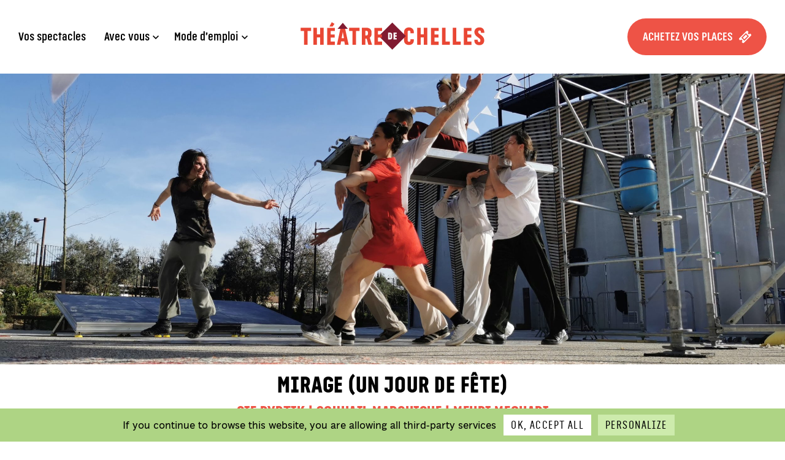

--- FILE ---
content_type: text/html; charset=UTF-8
request_url: https://www.theatredechelles.fr/evenement/mirage-un-jour-de-fete/
body_size: 4813
content:
<!DOCTYPE html>
<html lang="fr-FR">
<head>
  <meta charset="UTF-8">
  <meta name="viewport" content="width=device-width, initial-scale=1">
  <meta name="format-detection" content="telephone=no">
  <script>var tarteaucitronForceCDN = "https://www.theatredechelles.fr/wp-content/themes/chelles/JS/"
  </script>
  <link rel="apple-touch-icon" sizes="180x180" href="https://www.theatredechelles.fr/apple-touch-icon.png">
  <link rel="icon" type="image/png" sizes="32x32" href="https://www.theatredechelles.fr/favicon-32x32.png">
  <link rel="icon" type="image/png" sizes="16x16" href="https://www.theatredechelles.fr/favicon-16x16.png">
  <link rel="manifest" href="https://www.theatredechelles.fr/site.webmanifest">
  <link rel="mask-icon" href="https://www.theatredechelles.fr/safari-pinned-tab.svg" color="#ed5445">
  <meta name="msapplication-TileColor" content="#2b5797">
  <meta name="theme-color" content="#ffffff">
  <meta name='robots' content='index, follow, max-image-preview:large, max-snippet:-1, max-video-preview:-1' />
	<title>MIRAGE (un jour de fête) - Théâtre de Chelles</title>
	<link rel="canonical" href="https://www.theatredechelles.fr/evenement/mirage-un-jour-de-fete/" />
	<meta property="og:locale" content="fr_FR" />
	<meta property="og:type" content="article" />
	<meta property="og:title" content="MIRAGE (un jour de fête) - Théâtre de Chelles" />
	<meta property="og:url" content="https://www.theatredechelles.fr/evenement/mirage-un-jour-de-fete/" />
	<meta property="og:site_name" content="Théâtre de Chelles" />
	<meta property="article:publisher" content="https://www.facebook.com/TheatreDeChelles77/" />
	<meta property="article:modified_time" content="2022-06-16T09:46:18+00:00" />
	<meta property="og:image" content="https://www.theatredechelles.fr/wp-content/uploads/thumbs/mirageunjourdefete-ciedyptik-2-586x440.jpg" />
	<meta property="og:image:width" content="2560" />
	<meta property="og:image:height" content="1440" />
	<meta property="og:image:type" content="image/jpeg" />
	<meta name="twitter:card" content="summary_large_image" />
	<meta name="twitter:site" content="@theatre2chelles" />
	<script type="application/ld+json" class="yoast-schema-graph">{"@context":"https://schema.org","@graph":[{"@type":"WebPage","@id":"https://www.theatredechelles.fr/evenement/mirage-un-jour-de-fete/","url":"https://www.theatredechelles.fr/evenement/mirage-un-jour-de-fete/","name":"MIRAGE (un jour de fête) - Théâtre de Chelles","isPartOf":{"@id":"https://www.theatredechelles.fr/#website"},"datePublished":"2022-06-07T15:41:57+00:00","dateModified":"2022-06-16T09:46:18+00:00","breadcrumb":{"@id":"https://www.theatredechelles.fr/evenement/mirage-un-jour-de-fete/#breadcrumb"},"inLanguage":"fr-FR","potentialAction":[{"@type":"ReadAction","target":["https://www.theatredechelles.fr/evenement/mirage-un-jour-de-fete/"]}]},{"@type":"BreadcrumbList","@id":"https://www.theatredechelles.fr/evenement/mirage-un-jour-de-fete/#breadcrumb","itemListElement":[{"@type":"ListItem","position":1,"name":"Accueil","item":"https://www.theatredechelles.fr/"},{"@type":"ListItem","position":2,"name":"MIRAGE (un jour de fête)"}]},{"@type":"WebSite","@id":"https://www.theatredechelles.fr/#website","url":"https://www.theatredechelles.fr/","name":"Théâtre de Chelles","description":"Place des Martyrs de Châteaubriant, 77500 Chelles","alternateName":"Nous","potentialAction":[{"@type":"SearchAction","target":{"@type":"EntryPoint","urlTemplate":"https://www.theatredechelles.fr/?s={search_term_string}"},"query-input":{"@type":"PropertyValueSpecification","valueRequired":true,"valueName":"search_term_string"}}],"inLanguage":"fr-FR"}]}</script>
<link rel='dns-prefetch' href='//ajax.googleapis.com' />
<link rel='stylesheet' id='wp-smart-crop-renderer-css' href='https://www.theatredechelles.fr/wp-content/plugins/wp-smartcrop/css/image-renderer.css?ver=2.0.10' type='text/css' media='all' />
<link rel='stylesheet' id='dashicons-css' href='https://www.theatredechelles.fr/wp-includes/css/dashicons.min.css?ver=6.6.4' type='text/css' media='all' />
<link rel='stylesheet' id='main-style-css' href='https://www.theatredechelles.fr/wp-content/themes/chelles/build/css/style.20250519.css' type='text/css' media='all' />
<link rel="https://api.w.org/" href="https://www.theatredechelles.fr/wp-json/" /><link rel="alternate" title="JSON" type="application/json" href="https://www.theatredechelles.fr/wp-json/wp/v2/evenement/6035" /><link rel="alternate" title="oEmbed (JSON)" type="application/json+oembed" href="https://www.theatredechelles.fr/wp-json/oembed/1.0/embed?url=https%3A%2F%2Fwww.theatredechelles.fr%2Fevenement%2Fmirage-un-jour-de-fete%2F" />
<link rel="alternate" title="oEmbed (XML)" type="text/xml+oembed" href="https://www.theatredechelles.fr/wp-json/oembed/1.0/embed?url=https%3A%2F%2Fwww.theatredechelles.fr%2Fevenement%2Fmirage-un-jour-de-fete%2F&#038;format=xml" /></head>
<body  class="evenement" data-instant-no-mousedown-shortcut >

<script type="text/javascript">if(navigator.platform=='iPhone'||navigator.platform=='iPod') {document.getElementsByTagName('body')[0].className+=' iphone';}</script>

<ul class="skipLink_list">
  <li><a class="skipLink srOnly srOnly-focusable" href=#main >Aller au contenu principal</a></li>
  <li><a class="skipLink srOnly srOnly-focusable" href=#wrapMenuPied >Aller au pied de page</a></li>
</ul>

<div id="site">
	<header id="wrapEntete" role="banner">
		<div id="entete">
      <nav id="wrapMenu" role="navigation">
  	    <ul id="menu"><li class="theme theme-vos-spectacles"><a href="https://www.theatredechelles.fr/theme/vos-spectacles/">Vos spectacles</a></li><li class="has-sous avec-vous"><a href="https://www.theatredechelles.fr/avec-vous/">Avec vous</a><div class="sous"><ul><li class="votre-theatre"><a href="https://www.theatredechelles.fr/votre-theatre/">Votre Théâtre</a></li><li class="has-sous la-petite-fabrique"><a href="#/">La Petite Fabrique</a></li><li class="reservation-de-groupes"><a target="_blank" rel="noopener" href="https://theatredechelles-tempsscolaire.mapado.com/">› Réservation de groupes</a></li><li class="theme theme-spectacles-en-temps-scolaire"><a href="https://www.theatredechelles.fr/theme/spectacles-en-temps-scolaire/">› Spectacles en temps scolaire</a></li><li class="eduction-artistique-et-culturelle"><a href="https://www.theatredechelles.fr/avec-vous/petite-fabrique/eduction-artistique-et-culturelle/">› Éducation artistique et culturelle</a></li><li class="ateliers-pratique-theatrale"><a href="https://www.theatredechelles.fr/ateliers-pratique-theatrale/">› Ateliers théâtre</a></li></ul></div></li><li class="has-sous mode-d-emploi"><a href="https://www.theatredechelles.fr/mode-d-emploi/">Mode d’emploi</a><div class="sous"><ul><li class="kiosque"><a href="https://www.theatredechelles.fr/mode-d-emploi/kiosque/">Le kiosque</a></li><li class="venir-au-theatre"><a href="https://www.theatredechelles.fr/mode-d-emploi/venir-au-theatre/">Accès</a></li><li class="bar-restauration"><a href="https://www.theatredechelles.fr/mode-d-emploi/bar-restauration/">Bar &#038; restauration</a></li></ul></div></li></ul>
  	  </nav>
      <div id="logo"><a href="https://www.theatredechelles.fr"><img src="https://www.theatredechelles.fr/wp-content/themes/chelles/IMG/logo.svg" alt="Théâtre de Chelles" /></a></div>
      <nav id="wrapMenuSecondaire" role="navigation">
  	    <ul id="menuSecondaire"><li class="achetez-vos-places"><a title="Billetterie" target="_blank" rel="noopener" href="https://theatredechelles.mapado.com/">Achetez vos places</a></li></ul>
  	  </nav>
      <nav role="navigation">
        <button class="header_trigger" type="button" id="menuTrigger" aria-expanded="false">
          <span class="srOnly">Ouvrir/fermer le menu</span>
          <span class="trigger_burger burger"><span class="burger_bar"></span><span class="burger_bar"></span><span class="burger_bar"></span></span>
        </button>
      </nav>
		</div>
  </header>

  
  <div id="page">
    
  <div class="diapo">
				<div class="image_bandeau">
		  		    <img src="https://www.theatredechelles.fr/wp-content/uploads/thumbs/mirageunjourdefete-ciedyptik-2-2500x1875.jpg" alt="Mirage(unjourdefête)_©CieDyptik_2" style="object-position:50% 50%">
		          </div>
  </div>

<main id="gauche">
	<div  class="spec mois-juillet genre-danse" >

    <div class="contTitres">
	  <h2 class="titre-princSpect"><span>MIRAGE (un jour de fête)</span></h2>
        <h3 class="sousTitreSpect">CIE DYPTIK | SOUHAIL MARCHICHE | MEHDI MEGHARI</h3>
      </div>
  <div class="contDates">
      <div class="intContDates">
                  <span class="jour prioritaire">Dimanche 10 Juillet          <span class="heure"><span class="prioritaire"> - 20h</span></span>        </span>
              </div>
    </div>

    
    <div class="cols infos">
        <div class="col col375">
          <ul class="taxos"><li class="genre-danse"><a href="https://www.theatredechelles.fr/genre/danse/">Danse</a></li></ul>	        <ul class="plus" id="infosSpec">
	        <li class="infos">Durée&nbsp;: 50min</li><li class="infos">Tout public </li><li class="date">Hors-les-murs</li>
            <li class="tarifs">Tarifs</li><li class="infos">Entrée libre</li>          </ul>
                      <ul class="distrib"><li>Chorégraphie <strong>Souhail Marchiche & Mehdi Meghari </strong></li></ul>
                              	<ul class="distrib"><li>Danseurs  <strong>Anabella Pirosanto, Alexandra Jezouin, Carla Munier, Yohann Daher, Charly Bouges, Camilla Melani, Konh Ming Xiong, Santiago Codon Gras</strong></li><li>Création musicale  <strong>Patrick De Oliveira</strong></li><li>Scénographie  <strong>Charles Boinot </strong></li><li>Univers visuel  <strong>Julie Cherki</strong></li><li>Production <strong>Cie Dyptik, HH Producties,  Cnarep Atelier 231 / Sotteville les Rouen, CNAREP Les Ateliers Frappaz / Villeurbanne, Cnarep Moulin Fondu – Cie Oposito / Garges les Gonesse, Cnarep Sur le Pont / La Rochelle , CCN de la Rochelle / Cie Accrorap,  Les Tombées de la Nuit / Rennes, Théâtre de Cusset, Institut Français d’Algérie, Institut Français du Maroc</strong></li></ul>
                            </div>
        <!-- fin col375 -->
        <div class="col col625">
                        <div class="texte"><p><strong>HORS-LES-MURS : Parc du Souvenir, CHELLES </strong></p>
<p><span>Des pas qui frappent le sol avec force et élégance, tête haute, vêtements colorés, soigneusement ajustés. </span><span>Immersive, la mise en scène questionne les normes, la scène et son public. L’élan des danses traditionnelles, par leur forme concentrique, façonne la scénographie.<br />
</span><span>L’énergie des danseurs circule entre la périphérie et le centre. Habités par cette force collective, leurs voix et leurs mouvements deviennent des projectiles qui dénoncent les supplices et les injustices. </span><span>Une image en suspens inspirée d’un désir tellement violent qu’il transcende la réalité… <strong>Mirage.</strong></span></p>
<p><strong>DANS LE CADRE DU FESTIVAL PAR HAS&rsquo;ART</strong></p>
<p><em>Mirage (un jour de fête) a reçu le Prix SACD Écrire pour la rue et bénéficie du dispositif de résidences d’auteurs des arts de la rue initié par la SACD et le ministère de la Culture et de la Communication-DGCA. </em></p>
</div>
                                              </div>
      <div class="clear"></div>
    </div>

          <div class="diapo slider">
        <ul class="flickSpec">
                                <li>
              <img src="https://www.theatredechelles.fr/wp-content/uploads/thumbs/mirageunjourdefete-ciedyptik-2-2500x1875.jpg" alt="Mirage(unjourdefête)_©CieDyptik_2" style="object-position:50% 50%">
                          </li>
                      <li>
              <img src="https://www.theatredechelles.fr/wp-content/uploads/thumbs/mirageunjourdefete-ciedyptik-3-2500x1875.jpeg" alt="Mirage(unjourdefête)_©CieDyptik_3" style="object-position:50% 50%">
                          </li>
                      <li>
              <img src="https://www.theatredechelles.fr/wp-content/uploads/mirageunjourdefete-ciedyptik.jpg" alt="burst" style="object-position:50% 50%">
              <div class="legende"><span>burst</span></div>            </li>
                  </ul>
      </div>
    
    
    <div class="prev_next"><a href="https://www.theatredechelles.fr/evenement/la-longue-route/10-07-2022/15-30/" class="spec-nav  spec-nav-prev mois-juillet"><span class="spec-nav-date mobile-only-inline">Spectacle précédent</span><span class="spec-nav-date">Dimanche 10 Juillet</span><span class="spec-nav-titre">LA LONGUE ROUTE</span><span class="spec-nav-sous">Amélie Jalliet | José-Antonio Pereira | Théâtre en jardin, chez l'habitant</span></a><a href="https://www.theatredechelles.fr/evenement/la-longue-route/02-09-2022/00-00/" class="spec-nav  spec-nav-next mois-septembre"><span class="spec-nav-date mobile-only-inline">Spectacle suivant</span><span class="spec-nav-date">Vendredi 2 Septembre</span><span class="spec-nav-titre">LA LONGUE ROUTE</span><span class="spec-nav-sous">Amélie Jalliet | José-Antonio Pereira | Théâtre en jardin, chez l'habitant</span></a></div>
    </div><!--//div.spec-->
</main><!--//#gauche//-->

    <div class="clear"></div>
</div><!--//#page//-->
</div><!--//#site//-->
<footer id="wrapMenuPied" role="contentinfo">

    <div class="footVenir">
    <div><a href="https://www.theatredechelles.fr"><img src="https://www.theatredechelles.fr/wp-content/themes/chelles/IMG/logo.svg" alt="Théâtre de Chelles" /></a></div>
    <p>place des Martyrs de Châteaubriant 77500 CHELLES<br />
<strong>Infos et réservations : </strong>01 64 210 210 &#8211; <a href="https://theatredechelles.mapado.com/"><strong>Acheter vos places</strong></a></p>
  </div>
    <ul id="menuPied">
    <li class="venir-au-theatre"><a href="https://www.theatredechelles.fr/mode-d-emploi/venir-au-theatre/">Accès</a></li><li class="mentions-legales"><a href="https://www.theatredechelles.fr/mentions-legales/">Mentions légales</a></li><li class="conditions-generales-de-vente"><a href="https://www.theatredechelles.fr/conditions-generales-de-vente/">Conditions générales de vente</a></li><li class="professionnels-et-protocole"><a target="_blank" rel="noopener" href="https://theatredechelles-protocole.mapado.com/">Professionnels et Protocole</a></li>  </ul>
  
</footer>
<script type="text/javascript" src="//ajax.googleapis.com/ajax/libs/jquery/3.2.1/jquery.min.js?ver=1.12.0" id="jquery-js"></script>
<script type="text/javascript" id="jquery.wp-smartcrop-js-extra">
/* <![CDATA[ */
var wpsmartcrop_options = {"focus_mode":"power-lines"};
/* ]]> */
</script>
<script type="text/javascript" src="https://www.theatredechelles.fr/wp-content/plugins/wp-smartcrop/js/jquery.wp-smartcrop.min.js?ver=2.0.10" id="jquery.wp-smartcrop-js"></script>
<script type="text/javascript" src="https://www.theatredechelles.fr/wp-content/themes/chelles/JS/tarteaucitron.js" id="tarteaucitron-js"></script>
<script type="text/javascript" id="main-script-js-extra">
/* <![CDATA[ */
var url = {"ajax":"https:\/\/www.theatredechelles.fr\/wp-admin\/admin-ajax.php"};
var datepickerSettings = {"minDate":"21\/09\/2012","maxDate":"30\/05\/2026","defaultDate":"21\/01\/2026","numberOfMonths":"2"};
/* ]]> */
</script>
<script type="text/javascript" src="https://www.theatredechelles.fr/wp-content/themes/chelles/build/index.js?ver=3e5f6795018cb4510390" id="main-script-js"></script>
<script type="text/javascript" src="https://www.theatredechelles.fr/wp-content/themes/chelles/build/admin_js.js" id="admin_js-js"></script>

</body>
</html>

--- FILE ---
content_type: text/css
request_url: https://www.theatredechelles.fr/wp-content/themes/chelles/build/css/style.20250519.css
body_size: 21273
content:
@charset "UTF-8";
/*!********************************************************************************************************************************************************************************!*\
  !*** css ./node_modules/css-loader/dist/cjs.js!./node_modules/postcss-loader/dist/cjs.js??ruleSet[1].rules[1].use[2]!./node_modules/sass-loader/dist/cjs.js!./SCSS/style.scss ***!
  \********************************************************************************************************************************************************************************/:root{--couleur-1:#eb5a68}.is-color-1{--main-color:var(--couleur-1,$couleur1)}:root{--couleur-2:#00519d}.is-color-2{--main-color:var(--couleur-2,$couleur1)}:root{--couleur-3:#ee703a}.is-color-3{--main-color:var(--couleur-3,$couleur1)}:root{--couleur-4:#d42529}.is-color-4{--main-color:var(--couleur-4,$couleur1)}:root{--couleur-5:#514294}.is-color-5{--main-color:var(--couleur-5,$couleur1)}:root{--couleur-6:#10b1c2}.is-color-6{--main-color:var(--couleur-6,$couleur1)}@font-face{font-family:DescartesLight;font-style:normal;font-weight:400;src:url(../static/320a801244920a330a94.eot);src:url(../static/320a801244920a330a94.eot?#iefix) format("embedded-opentype"),url(../static/b2f22ce9390328d183d4.woff) format("woff"),url(../static/bcea5fdd6e609e37d29c.ttf) format("truetype"),url(../static/6a91240cc5f002b65fd8.svg#descarteslightregular) format("svg")}@font-face{font-family:DescartesRegular;font-style:normal;font-weight:400;src:url(../static/5d42fdaf7c1b037419cf.eot);src:url(../static/5d42fdaf7c1b037419cf.eot?#iefix) format("embedded-opentype"),url(../static/3f46045ded51819b33bf.woff) format("woff"),url(../static/755290c1b497c8213247.ttf) format("truetype"),url(../static/ba86b55d4bad71866a55.svg#descartesregularregular) format("svg")}@font-face{font-family:DescartesExtraBold;font-style:normal;font-weight:400;src:url(../static/4e60056e8f0371480091.eot);src:url(../static/4e60056e8f0371480091.eot?#iefix) format("embedded-opentype"),url(../static/280ea543db997421e33f.woff) format("woff"),url(../static/d8f69d8b0fbf2b29dd7a.ttf) format("truetype"),url(../static/54f05c745dadef5dcc86.svg#descartesextraboldbold) format("svg")}@font-face{font-family:DescartesBetaBlack;font-style:normal;font-weight:400;src:url(../static/9bc159c99b4893a9c37a.woff2?#iefix) format("woff2"),url(../static/af09a8173b8a1f4e4943.woff) format("woff")}@font-face{font-family:DescartesBetaExtraBold;font-style:normal;font-weight:400;src:url(../static/85fc99dc2fe764411c3a.woff2?#iefix) format("woff2"),url(../static/29b0ed899950720f14e0.woff) format("woff")}@font-face{font-family:DescartesBetaBold;font-style:normal;font-weight:400;src:url(../static/e3c1039d57b3f780bdff.woff2?#iefix) format("woff2"),url(../static/e8feb44696b52c88eca5.woff) format("woff")}@font-face{font-family:DescartesBetaRegular;font-style:normal;font-weight:400;src:url(../static/f2ba530cd59b5f9b47b3.woff2?#iefix) format("woff2"),url(../static/ec4b2c7dafe4558e4133.woff) format("woff")}@font-face{font-family:FondationRegular;font-style:normal;font-weight:400;src:url(../static/7881e63ef62bba3726fa.eot);src:url(../static/7881e63ef62bba3726fa.eot?#iefix) format("embedded-opentype"),url(../static/a0e9282d667aac1c65f1.woff2) format("woff2"),url(../static/8534842c282f075e5c39.woff) format("woff"),url(../static/40c7855270967bea7700.ttf) format("truetype")}@font-face{font-family:FondationItalic;font-style:normal;font-weight:400;src:url(../static/fe7627dac55931824d1e.eot);src:url(../static/fe7627dac55931824d1e.eot?#iefix) format("embedded-opentype"),url(../static/a79a1bf391f66b106845.woff2) format("woff2"),url(../static/d882dac1d426af03506a.woff) format("woff"),url(../static/95b33a24de05bc1c1ab6.ttf) format("truetype")}@font-face{font-family:FondationBold;font-style:normal;font-weight:400;src:url(../static/10d4c310521392513996.eot);src:url(../static/10d4c310521392513996.eot?#iefix) format("embedded-opentype"),url(../static/4bf41726b070fcaaaa0d.woff2) format("woff2"),url(../static/e860afac0f3b8e59a997.woff) format("woff"),url(../static/ed9782de25c1e46746d8.ttf) format("truetype")}@font-face{font-family:FondationExtraBold;font-style:normal;font-weight:400;src:url(../static/b7ca9336a357eaea4c67.eot);src:url(../static/b7ca9336a357eaea4c67.eot?#iefix) format("embedded-opentype"),url(../static/8e75f3a648b830d14252.woff2) format("woff2"),url(../static/4dcb58683b2fc00605c0.woff) format("woff"),url(../static/2b6a489c2d948dc6404d.ttf) format("truetype")}@font-face{font-family:icomoon;font-style:normal;font-weight:400;src:url(../static/f91b71637dd3ae0c830e.eot?7ccfl4);src:url(../static/f91b71637dd3ae0c830e.eot?7ccfl4#iefix) format("embedded-opentype"),url(../static/fc39e0529f2786ba80a3.ttf?7ccfl4) format("truetype"),url(../static/8749098da269a4585eeb.woff?7ccfl4) format("woff"),url(../static/b1480febd6cd608c3e27.svg?7ccfl4#icomoon) format("svg")}
/*! Flickity v2.2.0
https://flickity.metafizzy.co
---------------------------------------------- */.flickity-enabled{position:relative}.flickity-viewport{height:100%;overflow:hidden;position:relative}.flickity-slider{height:100%;position:absolute;width:100%}.flickity-enabled.is-draggable{-webkit-tap-highlight-color:transparent;tap-highlight-color:#0000;-webkit-user-select:none;user-select:none}.flickity-enabled.is-draggable .flickity-viewport{cursor:move;cursor:grab}.flickity-enabled.is-draggable .flickity-viewport.is-pointer-down{cursor:grabbing}.flickity-button{background:#ffffffbf;border:none;color:#333;position:absolute}.flickity-button:hover{background:#fff;cursor:pointer}.flickity-button:focus{box-shadow:0 0 0 5px #19f;outline:none}.flickity-button:active{opacity:.6}.flickity-button:disabled{cursor:auto;opacity:.3;pointer-events:none}.flickity-button-icon{fill:currentColor}.flickity-prev-next-button{border-radius:50%;height:44px;top:50%;transform:translateY(-50%);width:44px}.flickity-prev-next-button.previous{left:10px}.flickity-prev-next-button.next{right:10px}.flickity-rtl .flickity-prev-next-button.previous{left:auto;right:10px}.flickity-rtl .flickity-prev-next-button.next{left:10px;right:auto}.flickity-prev-next-button .flickity-button-icon{height:60%;left:20%;position:absolute;top:20%;width:60%}.slider_publis .flickity-viewport,.slider_specs .flickity-viewport{overflow:visible}.slider_publis:after,.slider_specs:after{content:"flickity";display:none}@media screen and (min-width:768px){.slider_publis:after{content:""}}@media screen and (min-width:1420px){.slider_specs:after{content:""}}body:not(.evenement) .flickity-page-dots{bottom:80px;left:50%;line-height:1;list-style:none;margin:0 auto;position:absolute;text-align:center;transform:translateX(-50%)}.flickity-rtl .flickity-page-dots{direction:rtl}.flickity-page-dots{counter-reset:a;font-family:DescartesExtraBold;height:16px}.flickity-page-dots .dot{background-color:#fff;border-radius:50%;cursor:pointer;display:inline-block;height:16px;position:relative;width:16px}.flickity-page-dots .dot:before{background-color:#ee5346;bottom:0;content:"";left:0;position:absolute;top:0;width:0}.flickity-page-dots .dot+.dot{margin-left:12px}body:not(.home) .flickity-page-dots .dot.is-selected{background:#ee5346;color:#fff}@keyframes loading{0%{background:#ee5346}50%{background:#ee534699}to{background:#ee5346}}[class*=" icon-"],[class^=icon-]{speak:none;-webkit-font-smoothing:antialiased;-moz-osx-font-smoothing:grayscale;font-family:icomoon!important;font-style:normal;font-variant:normal;font-weight:400;line-height:1;text-transform:none}.icon-minus:before{content:"\e906"}.icon-keyboard_arrow_down:before{content:"\e908"}.icon-add:before{content:"\e905"}.icon-check:before{content:"\e903"}.icon-tiktok:before{content:"\e900"}.icon-instagram:before{content:"\e901"}.icon-facebook:before{content:"\e902"}.icon-ticket:before{content:"\e907"}.icon-linkedin:before{content:"\e904"}.srOnly{clip:rect(1px,1px,1px,1px);border:0;clip-path:inset(50%);height:1px!important;overflow:hidden;padding:0;position:absolute;white-space:nowrap;width:1px!important}.srOnly-focusable:focus{clip:auto;clip-path:none;height:auto!important;overflow:visible;position:static;white-space:normal;width:auto!important}.skipLink:focus{background-color:#ee5346;color:#fff;left:.625rem;padding:1em;position:absolute;top:.625rem;z-index:9000}.skipLink_list{height:0}html{border:0;margin:0;padding:0}a,abbr,acronym,address,article,aside,blockquote,body,caption,code,dd,del,dfn,dialog,div,dl,dt,em,fieldset,figure,footer,form,h1,h2,h3,h4,h5,h6,header,hgroup,iframe,img,label,legend,li,nav,object,ol,p,pre,q,section,span,table,tbody,td,tfoot,th,thead,tr,ul{border:0;font-size:100%;font:inherit;margin:0;padding:0;vertical-align:initial}article,aside,details,dialog,figcaption,figure,footer,header,hgroup,menu,nav,section{display:block}body{background:#fff;line-height:1.5}table{border-collapse:initial;border-spacing:0}caption,td,th{float:none!important;font-weight:400;text-align:left}table,td,th{vertical-align:middle}blockquote:after,blockquote:before,q:after,q:before{content:""}blockquote,q{quotes:"" ""}a img{border:none}[tabindex]:active,[tabindex]:focus,[tabindex]:hover,a:active,a:focus,a:hover,button:active,button:focus,button:hover{outline:0}html[data-whatinput=keyboard] [tabindex]:focus,html[data-whatinput=keyboard] a:focus,html[data-whatinput=keyboard] button:focus{outline:2px dashed #000;outline-offset:2px}button,input,optgroup,select,textarea{background-color:initial;color:inherit;font-family:inherit;font-size:inherit;letter-spacing:inherit;margin:0;outline-style:none;text-transform:none}input,select,textarea{border-radius:0}button{overflow:visible;padding:0}button,html input[type=button],input[type=reset],input[type=submit]{-webkit-appearance:none}button::-moz-focus-inner,input::-moz-focus-inner{border:0;padding:0}input{line-height:normal}input[type=checkbox],input[type=radio]{box-sizing:border-box;padding:0}input[type=number]::-webkit-inner-spin-button,input[type=number]::-webkit-outer-spin-button{height:auto}input[type=search]{border-radius:0;box-sizing:border-box}input[type=email],input[type=search],input[type=text],textarea{-webkit-appearance:none}input[type=search]::-webkit-search-cancel-button,input[type=search]::-webkit-search-decoration{-webkit-appearance:none}legend{white-space:normal}select{-webkit-appearance:none;appearance:none}select.with-default-arrow{-webkit-appearance:menulist-button}.label,button,input[type=button],input[type=reset],input[type=submit],label{cursor:pointer}.label,button,input,label,select{vertical-align:middle}button[disabled],input[disabled]{cursor:not-allowed}textarea{overflow:auto;resize:vertical;vertical-align:top}optgroup{font-weight:700}button{background:inherit;border:none}#menuTrigger{color:#ee5346;display:none;padding:1.25rem;position:absolute;right:.625rem;top:3.75rem;transform:translateY(-50%);z-index:999999999}.has-menuOpen #menuTrigger{color:#fff}.burger{display:block;height:17px;position:relative;width:24px}.burger_bar{background-color:currentColor;display:block;height:3px;left:0;position:absolute;transform-origin:50% 50%;transition:background-color .25s ease-in-out;width:100%}.burger_bar:first-child{animation:burger_top_close .3s ease-in-out backwards;top:0}.burger_bar:nth-child(2){top:7px;transition:opacity 0s .15s}.burger_bar:nth-child(3){animation:burger_bottom_close .3s ease-in-out backwards;bottom:0}.burger_bar:first-child,.burger_bar:nth-child(3){animation-duration:0s;animation-duration:.3s}.has-menuOpen .burger_bar:first-child{animation:burger_top .3s ease-in-out forwards}.has-menuOpen .burger_bar:nth-child(2){opacity:0}.has-menuOpen .burger_bar:nth-child(3){animation:burger_bottom .3s ease-in-out forwards}.is-scrollBlocked body{height:100%;left:0;margin-top:0!important;overflow:hidden;overflow-y:scroll;position:fixed;top:0;width:100%}@keyframes spin{0%{transform:rotate(0deg)}to{transform:rotate(1turn)}}@keyframes burger_top{50%{transform:translateY(8.5px) translateY(-1.5px)}to{transform:translateY(8.5px) translateY(-1.5px) rotate(45deg)}}@keyframes burger_bottom{50%{transform:translateY(-8.5px) translateY(1.5px)}to{transform:translateY(-8.5px) translateY(1.5px) rotate(-45deg)}}@keyframes burger_top_close{0%{transform:translateY(8.5px) translateY(-1.5px) rotate(45deg)}50%{transform:translateY(8.5px) translateY(-1.5px)}}@keyframes burger_bottom_close{0%{transform:translateY(-8.5px) translateY(1.5px) rotate(-45deg)}50%{transform:translateY(-8.5px) translateY(1.5px)}}.inscription{background-color:#ee5346;color:#fff;column-gap:9.375rem;display:flex;justify-content:space-between;padding:5.3125rem 9.375rem 8.4375rem;position:relative;row-gap:1.5625rem}@media only screen and (max-width:70em){.inscription{flex-direction:column;padding:2.5rem 1rem 1.4375rem}}.inscription_txt{display:flex;flex:1 1 100%;flex-direction:column;font-family:DescartesBetaExtraBold}.inscription_srt{font-size:1.5rem;line-height:1.3;padding-bottom:.625rem}@media only screen and (max-width:70em){.inscription_srt{font-size:1.125rem}}.inscription_title{font-size:4rem;line-height:1;padding-bottom:1.3125rem}@media only screen and (max-width:70em){.inscription_title{font-size:2.25rem;padding-bottom:.8125rem}}.inscription_text{font-size:1.5rem;line-height:1.3;padding:0}@media only screen and (max-width:70em){.inscription_text{font-size:1.125rem}}.inscription_form{flex:1 1 100%}.inscription #sib-container,.inscription .sib-form{padding:0!important}@media only screen and (max-width:70em){.inscription #sib-container,.inscription .sib-form{max-width:none!important}}.inscription .sib-form{font-family:FondationRegular!important}.inscription #sib-form>div{padding:.75rem 0!important}.inscription .sib-form-block{padding:0}.inscription .sib-form-block .entry__choice{padding-left:0!important;text-indent:0!important}.inscription .sib-form-block .entry__choice label{column-gap:1em!important;display:flex!important}.inscription .sib-form-block .entry__choice label .input_replaced:checked+.checkbox_tick_positive{background-color:#fff}.inscription .sib-form-block .entry__choice label .input_replaced:checked+.checkbox_tick_positive:before{border:none;bottom:0;color:#ee5346;content:"\e903";font-family:icomoon;left:0;margin-left:0;position:absolute;top:50%;transform:translateY(-75%);transform-origin:0}.inscription .sib-form-block .entry__choice label span{font-family:FondationRegular!important;font-size:1rem!important;line-height:1.5rem!important}.inscription .sib-form-block .entry__choice label span .entry__label:after{color:#fff}.inscription .sib-form-block .entry__choice label span.checkbox{border:0!important;border-radius:.625rem!important;flex-shrink:0!important;font-size:2.125rem!important;margin-right:0!important}.inscription .sib-form-block__button{background-color:#000!important;border-radius:1.125rem!important;font-family:FondationBold!important;font-size:.9375rem!important;line-height:1.5rem!important;padding:1rem 1.875rem!important;text-align:center!important;transition:all .25s!important;width:100%!important}.inscription .sib-form-block__button:hover{background-color:#fff!important;color:#000!important;transform:scale(105%)!important}.inscription .sib-form .entry__field{border:none!important;border-radius:1.125rem!important}.inscription .sib-form .entry__field input{border-radius:1.125rem!important;color:#000!important;font-family:FondationRegular!important;font-size:1rem!important;line-height:2rem!important;padding:.75rem 1.25rem!important}.inscription .sib-form .entry__field input:focus{outline:2px dashed #fff!important;outline-offset:2px}.inscription .sib-form .entry__field input::placeholder{color:#000!important}.inscription .sib-form .input_replaced:focus+.checkbox{outline:2px dashed #fff!important;outline-offset:2px!important}.entry__label:after{color:#fff!important}.reseaux{background-color:#53b2c2;color:#fff;column-gap:9.375rem;display:flex;justify-content:space-between;padding:3.125rem 9.375rem;row-gap:1.5rem}@media only screen and (max-width:70em){.reseaux{flex-direction:column;padding:2.5rem 1rem 2.1875rem}}.reseaux_title{color:#fff;flex:1 1 100%;font-family:DescartesBetaExtraBold;font-size:4rem;line-height:1}@media only screen and (max-width:70em){.reseaux_title{font-size:2.25rem;text-align:center}}.reseaux_content{flex:1 1 100%}@media only screen and (max-width:70em){.reseaux_content{column-gap:1.25rem;row-gap:1.25rem}}.reseaux_card{column-gap:1.875rem;display:flex;flex-wrap:wrap;row-gap:1.875rem}@media only screen and (max-width:70em){.reseaux_card{column-gap:1.25rem;justify-content:center;row-gap:1.25rem}}.reseaux_lien{background-color:#fff;border-radius:1.75rem;color:#000;display:flex;font-family:DescartesBetaBold;font-size:2rem;line-height:1;padding:1.125rem 1.875rem;text-decoration:none;text-transform:uppercase;transition:all .25s}.reseaux_lien span+span{margin-left:.625rem}.reseaux_lien:hover{color:#777;transform:scale(105%)}@media only screen and (max-width:70em){.reseaux_lien{font-size:1.5rem;line-height:2rem;padding:.75rem 1.25rem}.reseaux_lien [class*=" icon-"]:before,.reseaux_lien [class^=icon-]:before{font-size:1.0625rem}}.actus_title{color:#f9cfbf;font-family:DescartesBetaBold;font-size:8rem;line-height:1;padding:2.5rem;text-align:center}@media only screen and (max-width:70em){.actus_title{font-size:3rem;padding:2.5rem 1.25rem 1.25rem}}.actus_content{margin:0 auto;max-width:90%}.acc_landing{background-color:#f9cfbf;margin-bottom:1.875rem}.acc_landing .acc_head{padding:2.1875rem 3rem 2.1875rem 2.1875rem}@media only screen and (max-width:70em){.acc_landing .acc_head{padding:1.25rem}}.acc_landing .acc_head button{position:relative;text-align:left;width:100%}@media only screen and (max-width:70em){.acc_landing .acc_head button{padding-right:6.25rem}}.acc_landing .acc_head button:hover:after{background-color:#ee5346;color:#fff;transform:translateY(-50%) scale(105%)}.acc_landing .acc_head button:after{background-color:#fff;border-radius:1.25rem;color:#ee5346;content:"\e906";display:block;font-family:icomoon;font-size:2.5rem;line-height:3.75rem;padding:0 1.25rem;pointer-events:none;position:absolute;right:0;text-align:center;top:50%;transform:translateY(-50%);transform-origin:center center;transition:all .25s;width:2.5rem}@media only screen and (max-width:70em){.acc_landing .acc_head button:after{font-size:2rem;line-height:2.5rem;width:2rem}}.acc_landing .acc_head .acc_title{color:#ee5346;font-family:DescartesBetaBold;font-size:4rem;line-height:1}@media only screen and (max-width:70em){.acc_landing .acc_head .acc_title{font-size:1.5rem}}.acc_landing.is-closed .acc_head button:after{content:"\e905"}.acc_landing .acc_content{padding:0 3rem 2.1875rem 2.1875rem}@media only screen and (max-width:70em){.acc_landing .acc_content{padding:0 1rem 1rem}}.acc_landing .acc_content p{color:#ee5346;font-family:FondationRegular;font-size:1.125rem;line-height:1.5}@media only screen and (max-width:70em){.acc_landing .acc_content p{font-size:1rem}}.acc_landing .acc_content p a{color:#ee5346;text-decoration:underline}.acc_landing .acc_content p+p{margin-top:.9375rem}.acc_landing+.acc_landing,.acc_landing+.link_bloc{margin-top:1.25rem}.link_bloc{background-color:#f9cfbf;font-family:DescartesBetaBold;margin-bottom:1.875rem}.bloc_content{align-items:center;column-gap:2.5rem;display:flex;justify-content:space-between;padding:2.1875rem 3rem 2.1875rem 2.1875rem}@media only screen and (max-width:70em){.bloc_content{padding:1.25rem}}.link_title{background-color:#fff;border-radius:1.25rem;color:#ee5346;font-size:1.25rem;line-height:2rem;padding:.75rem 1.25rem;text-align:center;transition:all .25s}.link_title:hover{background-color:#ee5346;color:#fff;transform:scale(105%)}@media only screen and (max-width:70em){.link_title{font-size:1rem;line-height:1.25rem;padding:.75rem .625rem}}.bloc_title{color:#ee5346;font-size:4rem;line-height:1}@media only screen and (max-width:70em){.bloc_title{font-size:1.5rem}}.link_bloc+.acc_landing,.link_bloc+.link_bloc{margin-top:1.25rem}.publications{align-items:center;display:flex;flex-direction:column;margin:0 auto;padding:5.3125rem 9.375rem 8.4375rem;position:relative}@media only screen and (max-width:47.9375em){.publications{padding:2.5rem 1rem 1.4375rem}}.publications .publis_title{color:#ee5346;font-family:DescartesBetaBold;font-size:4rem;line-height:1;padding-bottom:4.375rem;text-align:center}@media only screen and (max-width:47.9375em){.publications .publis_title{font-size:2rem;padding-bottom:1.8125rem}}.publications .publis_content{align-items:flex-end;column-gap:2.5rem;display:flex;justify-content:center;max-width:66.875rem;min-width:44rem;width:90%}@media only screen and (max-width:47.9375em){.publications .publis_content{display:block;min-width:auto}}.publications .publication{bottom:0;box-sizing:border-box;margin-left:1.25rem;margin-right:1.25rem;transition:all .25s}.publications .publication:first-child{margin-left:0}.publications .publication:last-child{margin-right:0}@media only screen and (max-width:47.9375em){.publications .publication{margin-left:.625rem;margin-right:.625rem}}.publications .publication:hover{color:#777;transform:scale(105%)}.publications .publication.is-hide{display:none}.publications .publication:nth-of-type(odd){width:calc(30% - .83333rem)}@media only screen and (max-width:47.9375em){.publications .publication:nth-of-type(odd){width:90%}}.publications .publication:nth-of-type(2n){width:calc(40% - .83333rem)}@media only screen and (max-width:47.9375em){.publications .publication:nth-of-type(2n){width:90%}}.publications img{aspect-ratio:85/100;display:block;height:auto;object-fit:cover;width:100%}.publications .img_lgd,.publications figcaption{display:none}.publications .publi_title{font-family:DescartesBetaBold;font-size:2rem;line-height:1;padding-top:1.375rem;text-align:center}.slider{align-items:stretch;display:flex;flex-direction:column;height:80vh;justify-content:flex-start;max-height:42.5rem}.slider,.slider_i{overflow:hidden;width:100%}.slider_i{height:100%;position:relative}.slide_cont{margin:0 auto;max-width:90%;position:relative;top:60%;transform:translateY(-50%);z-index:3}@media only screen and (max-width:70em){.slide_cont{transform:translateY(-25%)}}.slide_img{display:block;height:100%;left:0;position:absolute;top:0;width:100%;z-index:1}.slide_img img,.slide_img video{display:block;height:100%;object-fit:cover;width:100%}.slide_srtitle{color:#fff;font-family:FondationBold;font-size:1.5rem;line-height:1;margin-bottom:1.25rem;text-align:center}@media only screen and (max-width:70em){.slide_srtitle{font-size:1.125rem}}.slide_title{color:#fff;font-family:DescartesBetaExtraBold;font-size:6rem;line-height:1;margin-bottom:1.25rem;text-align:center}@media only screen and (max-width:70em){.slide_title{font-size:2.5rem}}.slide_btn{column-gap:1.25rem;display:flex;justify-content:center}@media only screen and (max-width:70em){.slide_btn{column-gap:.875rem}}.slide_btn .btn,.slide_btn .btn_reser{border-radius:.3125rem;font-size:.9375rem;line-height:1.5rem;padding:1rem 1.5625rem;position:relative}@media only screen and (max-width:70em){.slide_btn .btn,.slide_btn .btn_reser{padding:.75rem 1.25rem}}.slide_btn .btn{background-color:#fff}.slide_btn .btn:hover{background-color:#000;color:#fff;transform:scale(105%);transition:all .25s}.slide_btn .btn:focus{outline-color:#fff}.slide_btn .btn_reser{background-color:#ee5346;color:#fff;padding-left:3rem}.slide_btn .btn_reser:hover{background-color:#fff;color:#ee5346;transform:scale(105%);transition:all .25s}.slide_btn .btn_reser:focus{outline-color:#fff}.slide_btn .btn_reser:before{content:"\e907";font-family:icomoon;font-size:.9375rem;left:1.5625rem;position:absolute;top:50%;transform:translateY(-50%) rotate(45deg)}@media only screen and (max-width:70em){body:not(.evenement) .flickity-page-dots{bottom:1.875rem}}.slide_img:after{background-color:#00000080;content:" ";display:block;height:100%;left:0;position:absolute;top:0;width:100%;z-index:2}.home .flickity-page-dots .dot{overflow:hidden}.home .flickity-page-dots .dot:before{transform:translateX(-100%);width:100%}.home .flickity-page-dots .dot.is-selected{border-radius:7.5px;transition:width .2s;width:3.125rem}.home .flickity-page-dots .dot.is-selected:before{border-radius:7.5px;transform:translateX(0);transition:transform 5s linear}.home .one-slide .flickity-page-dots{display:none}.specs_title{color:#f9cfbf;font-family:DescartesBetaBold;font-size:8rem;line-height:1;padding:2.5rem 2.5rem 5.9375rem;text-align:center}@media only screen and (max-width:70em){.specs_title{font-size:3rem;padding:2.5rem 1.25rem 2.8125rem}}.specs_cards{column-gap:1.875rem;display:flex;justify-content:flex-start;margin:0 auto 4.375rem;width:90%}@media only screen and (max-width:88.6875em){.specs_cards{display:block}}.specs_genres{align-items:flex-end;column-gap:1.5625rem;display:flex;justify-content:space-between;margin:0 auto;max-width:80%;row-gap:1.5625rem}@media only screen and (max-width:70em){.specs_genres{align-items:center;flex-direction:column;max-width:90%}}.specs_archive{border:.0625rem solid #811b31;border-radius:1.25rem;color:#811b31;font-family:DescartesBetaBold;font-size:2rem;line-height:1;padding:1.4375rem 3.75rem;transition:all .25s;white-space:nowrap}.specs_archive:hover{background-color:#811b31;color:#fff;transform:scale(105%)}.specs_i{min-width:18.5625rem;position:relative;width:calc(25% - 22.5px)}@media only screen and (max-width:88.6875em){.specs_i{margin-right:1.875rem}}.spec_link{border-radius:1.75rem;box-sizing:border-box;color:#fff;display:flex;flex-direction:column;height:28.75rem;padding:.875rem;position:relative;transition:transform .25s}.spec_link:hover{transform:scale(105%)}.spec_date{border-radius:1.25rem;font-family:FondationBold;font-size:1.25rem;left:50%;line-height:2rem;padding:.625rem 1.4375rem 1.625rem;position:absolute;text-align:center;top:0;transform:translate(-50%,-50%);white-space:nowrap}@media only screen and (max-width:70em){.spec_date{font-size:1rem;padding:.375rem 1rem 1.625rem}}.spec_top{display:flex;flex-direction:column-reverse;flex-grow:1}.spec_img{flex-grow:1;position:relative;z-index:1}.spec_img img{border-radius:1.25rem 1.25rem 0 0;display:block;height:100%;left:0;object-fit:cover;position:absolute;top:0;width:100%}.spec_middle{bottom:0;left:0;line-height:1.5rem;position:absolute}.spec_genres{background-color:#fff;color:#000}.spec_genres,.spec_infos{display:inline-block;padding:.625rem}.spec_infos{background-color:#ee5346;color:#fff}.spec_title{color:#fff;font-family:DescartesBetaBold;font-size:2rem;line-height:1;padding:.75rem 0}.spec_st{line-height:1.3125rem;margin-right:25%;min-height:3.125rem}.reser_link{background-color:#ee5346;border-radius:6.25rem;bottom:.75rem;color:#fff;padding:1.375rem;position:absolute;right:.875rem;transition:all .25s}.reser_link:after{content:"\e907";font-family:icomoon;font-size:1.375rem;position:absolute;right:50%;top:50%;transform:translate(50%,-50%)}html[data-whatinput=keyboard] .reser_link:focus{outline-color:#fff}.reser_link:hover{background-color:#fff;color:#ee5346;transform:scale(105%)}.spec_link:hover+.reser_link{bottom:.0625rem;right:.375rem;transform:scale(105%);transition:all .25s}.spec_date.bg-color-1,.spec_link.bg-color-1{background-color:#eb5a68}.spec_date.bg-color-2,.spec_link.bg-color-2{background-color:#00519d}.spec_date.bg-color-3,.spec_link.bg-color-3{background-color:#ee703a}.spec_date.bg-color-4,.spec_link.bg-color-4{background-color:#d42529}.spec_date.bg-color-5,.spec_link.bg-color-5{background-color:#514294}.spec_date.bg-color-6,.spec_link.bg-color-6{background-color:#10b1c2}.genres{color:#811b31}@media only screen and (max-width:70em){.genres{text-align:center}}.genres_title{font-family:DescartesBetaExtraBold;font-size:2.25rem;line-height:1;margin-bottom:1.5625rem}@media only screen and (max-width:70em){.genres_title{font-size:1.5rem}}.genres_list{column-gap:.75rem;display:flex;flex-wrap:wrap;row-gap:.75rem}@media only screen and (max-width:70em){.genres_list{justify-content:center}}.genre_link{background-color:#811b31;border:.0625rem solid #0000;border-radius:1.25rem;color:#fff;display:block;font-family:DescartesBetaBold;font-size:1.5rem;line-height:2rem;padding:.75rem 1.25rem;transition:all .25s}.genre_link:hover{background-color:#fff;border-color:#811b31;color:#811b31;transform:scale(105%)}body,html{height:100%;margin:0}body{font-family:FondationRegular;font-size:100%;line-height:1.2em;margin:0;position:relative}a,body{color:#000}a{text-decoration:none}a.img{background:#000;display:block;text-align:center;width:100%}a.ancre{font-size:1px;left:0;line-height:1px;position:absolute}strong{font-family:FondationBold;font-weight:400}span.over{background:#ee5346;color:#000;font-family:DescartesExtraBold;font-size:1.17em;letter-spacing:.1em;line-height:1em;text-transform:uppercase}span.reg{font-family:DescartesRegular;font-weight:400}div.clear{clear:both}sup{line-height:.5em}h4,h5{font-family:DescartesExtraBold;font-size:1.17em;font-weight:400;letter-spacing:.04em;line-height:1.1em;margin:.34em 0;text-transform:uppercase}h5{font-family:DescartesRegular}#site{box-sizing:border-box;height:auto;min-height:100%}#site,.diapo{overflow:hidden}.diapo{background:#000;height:0;margin:0 0 1em;padding:41.5% 0 0;position:relative;text-align:center}*+.diapo{border-bottom:6px solid #ee5346}*+.diapo.slider{border-bottom:none;margin-top:112px;padding-top:37%}*+.diapo.slider,*+.diapo.slider .flickity-viewport{overflow:initial}*+.diapo.slider:after{background:#fff;content:"";height:100%;left:0;position:absolute;top:0;transform:translateX(-100%);width:67vw;z-index:2}h1+.diapo{border-top:none}.diapo.sly li{cursor:pointer}.diapo ul{height:100%;left:0;list-style:none;margin:0;padding:0;position:absolute;top:0;width:100%}.diapo ul:after{clear:both}.diapo .image_bandeau{height:100%;left:0;position:absolute;top:0;width:100%}.evenement .diapo img{height:100%;object-fit:cover;width:100%}.diapo img{height:auto;width:auto}.diapo .legende{bottom:0;box-sizing:border-box;color:#fff;font-size:1em;line-height:1.5em;max-width:100%;padding:.3em 0;position:absolute;text-align:left;text-shadow:1px 1px 4px #000;width:100%}.diapo .legende span{display:block;margin:0 auto;max-width:100%;padding:0 20px;width:1280px}#gauche .diapo.logos{background:#fff;float:right;height:110px;width:140px}#gauche .diapo.logos li{cursor:default;height:70px;line-height:70px;padding:20px;width:100px}#gauche .diapo.logos img{vertical-align:middle}#gauche .diapo.logos .slideNav{display:none}#droite .diapo{padding-bottom:.7}#droite h3+.diapo{border-top:none;margin-top:-.325em}#droite .diapo li{margin-right:0}@media only screen and (max-width:34.375em) and (min-width:21.25em){#droite .diapo{height:210px;padding-bottom:0}}.diapo .reporte{background:#ee5346;bottom:50px;color:#fff;font-family:DescartesRegular;font-size:26px;left:-170px;letter-spacing:.05em;line-height:1.2;padding:15px 205px;position:absolute;text-align:center;text-transform:uppercase;transform:rotate(35deg);width:180px;z-index:3}.clearfix:after,.clearfix:before{content:" ";display:table}.clearfix:after{clear:both}.slideNav{height:100%;overflow:hidden;position:absolute;right:0;top:0;width:100%}.slideNav .disabled{display:none}.slideNext,.slidePrev{background:none;border:none;cursor:pointer;display:inline-block;height:100%;margin:0;padding:0;position:absolute;text-indent:-9999px;width:28px;z-index:501}.slideNext span,.slidePrev span{background:#fff url(../static/11dad82b6777c38710e5.png) no-repeat 50%;display:block;height:17px;margin:-14px 0;padding:5px;position:absolute;top:50%;width:18px}.slidePrev{left:0}.slidePrev span{background-image:url(../static/27188ee104cb10494565.png)}.slidePrev span:hover{background-image:url(../static/2a3acacbad5beba6e583.png)}.slideNext{right:0}.slideNext span:hover{background-image:url(../static/ffe2f6e349cfdd9c1217.png)}.slidePager{list-style:none;margin:-5px auto;position:absolute;text-align:center;top:50%;width:100%;z-index:500}.slidePager li{display:inline-block;height:14px;margin:0 6px;width:14px}.slidePager a{background:#fff;display:block;height:14px;text-indent:-9999px;width:14px}.slidePager li:hover a{bottom:3px;height:20px;margin:0 -3px;position:relative;width:20px}.slidePager li.actif a{background:#666}#home-diapo .legende{opacity:0;transition:opacity .5s ease}#home-diapo{overflow:hidden}#home-diapo li{max-width:100vw;padding-right:0;width:100%}#home-diapo img{max-height:100%}#home-diapo .legende{opacity:1;transform:translateY(100%);width:100%}#home-diapo .legende ul{position:static}#home-diapo .legende h2{font-family:SenzaWideRegular;font-size:2.5em;line-height:.95em;margin:.25em 0 .25em -.1em}#home-diapo .legende .plus li{width:100%}@media (max-width:984px){#home-diapo li{width:calc(67.02128vw - 40px)}}#home-diapo.ready>div{overflow:visible!important}@media (max-width:550px){#home-diapo li{width:calc(100vw - 40px)}}@media (max-width:480px){#home-diapo .legende .date,#home-diapo .legende h2{max-width:90vw;padding-left:5vw}#home-diapo .legende h2{font-size:1.5em;line-height:.95em;margin-left:0}body:not(.evenement) :not(.slider) img{max-height:100%;max-width:100%}}.one-slide .flickity-button{display:none}.main-carousel{position:relative}.carousel-reporte{height:100%;overflow:hidden;position:absolute;width:100%}.carousel-reporte .reporte{background:#ee5346;bottom:50px;color:#fff;font-family:DescartesRegular;font-size:26px;left:-170px;letter-spacing:.05em;line-height:1.2;padding:15px 205px;position:absolute;text-align:center;text-transform:uppercase;transform:rotate(35deg);width:180px;z-index:3}.carousel-cell{height:70vh;min-height:300px;width:100%}.carousel-cell img{height:100%;object-fit:cover;width:100%}.legendesHome{height:100%;left:0;pointer-events:none;position:absolute;top:0;width:100%;z-index:1}.legendeHome{background:#fff;bottom:25px;box-shadow:0 0 10px #34437c4d;display:none;left:50%;max-width:680px;padding:14px;pointer-events:auto;position:absolute;text-align:center;transform:translateX(-50%)}.legendeHome h2{border-bottom:4px solid #ee5346;font-family:DescartesExtraBold;font-size:40px;letter-spacing:.04em;line-height:.95em;margin:0;padding:14px 20px}.legendeHome h2.annule span{background-image:linear-gradient(180deg,#000 50%,#0000 0);background-position:0 .425em;background-repeat:repeat-x;background-size:1px .35em}.legendeHome h2 span.annule{background:none;color:#ee5346;display:block}.legendeHome div{border-bottom:1px dotted #34437c;border-top:4px solid #ee5346;color:#34437c;padding:14px 20px}.legendeHome .heure,.legendeHome .jour{font-size:18px;letter-spacing:.04em;text-transform:uppercase}.legendeHome .jour{font-family:DescartesExtraBold}.legendeHome .heure{font-family:DescartesLight}#wrapEntete{background-color:#fff;box-sizing:border-box;font-family:DescartesBetaBold;font-size:1.25rem;left:0;line-height:1;position:relative;position:fixed;right:0;top:0;width:100%;z-index:1000}#entete{align-items:center;display:flex;height:7.5rem;justify-content:space-between;margin:auto;max-width:90%;position:relative}#logo{display:inline-block;flex:0 0 auto;z-index:1051}#logo a{display:block;left:0}#logo a img{max-width:23.75rem;width:100%}#wrapMenu,#wrapMenuSecondaire{display:inline-block;flex:1 1 50%}#wrapMenuSecondaire{text-align:right}#menu,#menuSecondaire{display:inline-block}#menu li,#menuSecondaire li{display:inline-block;position:relative}#menu li a,#menuSecondaire li a{display:block;font-family:DescartesBetaBold;margin:auto 2.5rem auto 0;position:relative;transition:all .25s;z-index:1300}#menu li a:hover,#menuSecondaire li a:hover{color:#777;transform:scale(105%)}#menu li.has-sous>a,#menuSecondaire li.has-sous>a{margin-right:1.875rem;padding-right:1.25rem}#menu li.has-sous>a:after,#menuSecondaire li.has-sous>a:after{content:"\e908";font-family:icomoon;font-size:1.25rem;position:absolute;right:0;top:50%;transform:translateY(-50%);transform-origin:center 55%}#menu li.has-sous.open>a:after,#menuSecondaire li.has-sous.open>a:after{transform:translateY(-50%) rotate(180deg)}#menu li.achetez-vos-places a,#menuSecondaire li.achetez-vos-places a{background-color:#ee5346;border-radius:6.25rem;color:#fff;font-family:DescartesBetaBold;margin:auto 0;padding:1.25rem 3.4375rem 1.25rem 1.5625rem;text-transform:uppercase;transition:all .25s}#menu li.achetez-vos-places a:hover,#menuSecondaire li.achetez-vos-places a:hover{background-color:#fff;border:.0625rem solid #ee5346;color:#ee5346;transform:scale(105%)}#menu li.achetez-vos-places a:after,#menuSecondaire li.achetez-vos-places a:after{content:"\e907";font-family:icomoon;font-size:1.25rem;position:absolute;right:1.5625rem;top:50%;transform:translateY(-50%)}#menu li.open>.sous,#menuSecondaire li.open>.sous{display:block}#menu>.actif>a,#menuSecondaire>.actif>a{border-bottom-color:#811b31}#menu>.open>a:before,#menuSecondaire>.open>a:before{background:#fff;bottom:-3.3125rem;content:"";display:block;height:2.25rem;left:1.75rem;position:absolute;transform:rotate(45deg);width:2.25rem}#menu .sous,#menuSecondaire .sous{background:#fff;border-radius:1.75rem;display:none;filter:drop-shadow(0 4px 20px rgba(0,0,0,.15));left:0;padding:1.5625rem;position:absolute;top:3.125rem}#menu .sous li,#menuSecondaire .sous li{display:block}#menu .sous li.has-sous:after,#menuSecondaire .sous li.has-sous:after{display:none}#menu .sous li.actif a,#menuSecondaire .sous li.actif a{border-bottom-color:#fff;font-family:DescartesExtraBold}#menu .sous li a,#menuSecondaire .sous li a{display:block;line-height:1.5;margin:0;position:relative;transform-origin:left;transition:all .25s;white-space:nowrap}#menu .sous li a:hover,#menuSecondaire .sous li a:hover{color:#777;transform:scale(105%)}#menu .sous li.has-sous>a:after,#menuSecondaire .sous li.has-sous>a:after{display:none}#site .derNouv#flash{background:none;background:#f9cfbf;color:#811b31;padding:18px 30px}#site .derNouv#flash .texte{color:#811b31;font-family:FondationRegular;max-width:inherit;padding:0;width:inherit}#site .derNouv#flash span.over{background:none;color:#811b31;font-family:DescartesExtraBold;font-size:18px;letter-spacing:.04em;text-transform:uppercase}#site .derNouv#flash .texte p,#site .derNouv#flash span.over{display:inline-block;float:none;line-height:22px;vertical-align:middle}#site .derNouv#flash .texte p{font-size:16px}#wrapMenuPied{background:#eee;box-sizing:border-box;clear:both;display:flex;margin:-4.5rem 0 0;min-height:4.5rem;position:relative;z-index:10}#wrapMenuPied .footVenir{border-right:.1875rem solid #fff;font-family:DescartesBetaBold;font-size:1.25rem;line-height:2rem;margin:0 auto;max-width:1280px;padding:9.375rem 0;text-align:center;width:100%}#wrapMenuPied .footVenir p+p{margin-top:1em}#wrapMenuPied .footVenir a{text-decoration:underline}@media only screen and (max-width:70em){#wrapMenuPied .footVenir{display:none}}#wrapMenuPied #menuPied{align-items:center;display:flex;flex-direction:column;font-family:DescartesRegular;font-size:1.25rem;letter-spacing:.08775rem;line-height:1.5rem;margin:0 auto;max-width:1280px;padding:9.375rem 0;text-align:center;text-transform:uppercase;width:100%}#wrapMenuPied #menuPied li{display:block;padding:.625rem 0}#wrapMenuPied #menuPied li.professionnels-et-protocole a{background-color:#000;border-radius:.5rem;color:#fff;padding:.375rem .5625rem}#wrapMenuPied #menuPied li a{color:#000;display:block;font-family:DescartesBetaRegular;transition:all .25s}#wrapMenuPied #menuPied li a:hover{color:#777;transform:scale(105%)}@media only screen and (max-width:70em){#wrapMenuPied #menuPied{padding:6.25rem 0}}#page{margin:0 auto;max-width:100%;padding:0 0 4em;width:100%}body:not(.home) #page main{margin:0 auto;max-width:100%;padding:0 20px;width:1320px}#page main.infosP{padding:0;width:100%}#page main.infosP h1.princ{padding:.35em 20px .3em;width:calc(100% - 40px)}#gauche{box-sizing:border-box;min-height:1px}div.page{position:relative}.droite-actu-video,body.home div.home-video,div.spec div.home-video{display:block;margin-bottom:10px;overflow:hidden;padding-bottom:70%;position:relative;width:100%}.droite-actu-video iframe,.droite-actu-video video,body.home div.home-video iframe,body.home div.home-video video,div.spec div.home-video iframe,div.spec div.home-video video{height:100%;position:absolute;width:100%}#gauche h1{border-top:5px solid #811b31;color:#811b31;font-family:DescartesExtraBold;font-size:70px;font-weight:400;letter-spacing:.02em;line-height:1em;margin:1em 0 15px;padding:.35em 0 .3em;text-align:center}#gauche h1+a.ancre+h1,#gauche h1+div>h1:first-child,#gauche h1+h1,#gauche>div:first-child>h1:first-child,#gauche>h1:first-child{border-top:none;margin-top:0}#gauche h1.lig{font-family:DescartesLight;font-size:40px;margin-top:30px}body.rencontres-ateliers div.page>h1{border-bottom:none}body.rencontres-ateliers div.page blockquote,body.rencontres-ateliers div.page div.spec,body.rencontres-ateliers div.page div.texte,body.rencontres-ateliers div.page>div>a>h5{border-top:1px dotted #000}body.rencontres-ateliers div.page>div>a>h5{margin-top:0;padding-top:.4em}div#alaffiche,div#others,div.event{margin-bottom:3em}div#others{background:#f5e0eb;color:#c69}div#others h1{border-bottom:none;border-top:none;color:#c69;padding:0}div#others h1 a{border-bottom:1px dotted #c69;border-top:1px solid #c69;color:#c69;display:block;padding:.4em 5px .25em}div#others h1 a:hover{background:#c69;border-bottom-color:#f5e0eb;border-top-color:#f5e0eb;color:#fff}div#others ul{list-style:none}div#others ul li{padding:0}div#others ul li a{border-bottom:1px dotted #c69;color:#c69;display:block;font-family:FondationRegular;font-size:2em;font-weight:400;line-height:1em;padding:.25em 5px}div#others ul li a:hover,div#others ul>li:last-child a{border-bottom-color:#f5e0eb}div#others ul li a:hover{background-color:#c69;color:#fff}#gauche div.event{border-top:1px solid #000}#gauche>div.event:first-child,#gauche>div.event:first-child>h1{border-top:none}body.cal #gauche blockquote,body.cal #gauche div.texte{border-top:1px solid #000}body.cal #gauche blockquote{display:block;padding:.36em 0 .27em}body.cal #gauche blockquote.left{float:left;padding-right:20px;width:460px}body.cal #gauche blockquote+div.texte{border-top-style:dotted}table.cal{border:0;border-collapse:collapse;border-spacing:0;empty-cells:show;margin:0;padding:0;width:100%}table.cal tr td{padding-bottom:10px;vertical-align:top}.spec a:hover h2{color:#ee5346!important}.spec a:hover h2.annule span{color:#000!important}.spec a:hover h2 span.annule{color:#ee5346!important}tr.spec a.titre{display:block;margin-right:1px;padding-right:19px}tr.spec div.reserver+a.titre{border-top:none}tr.spec div.img{min-height:1px;padding:.34em 0}tr.spec div.img img{height:auto;width:100%}tr.spec ul.plus{border-top:1px solid #000}tr.spec ul.taxos+ul.plus{border-top:none}tr.spec.passe a.titre,tr.spec.passe ul.plus,tr.spec.passe ul.plus li.date span.jour,tr.spec.passe ul.taxos li .name{color:#999}tr.spec.passe div.reserver{border-bottom-color:#ccc}tr.spec.passe ul.taxos{border-top-color:#ccc}tr.spec.passe ul.distrib li{border-right-color:#ccc}.moisCal.passe,.specListe.passe{opacity:.5}#gauche table.cal tr th h1{border-top:none;margin-top:2em}#gauche table.cal>tbody>tr:first-child th h1{border-top:1px solid #000;margin-top:0}div.specListe ul.taxos{border-bottom:3px solid #ee5346;padding:5px 0 4px}.spec ul.taxos{color:#ee5346;font-family:DescartesExtraBold;font-size:20px;font-weight:400;letter-spacing:.72px;line-height:21.6px;list-style:none;padding-bottom:25px}.spec ul.taxos li{display:inline-block}.spec ul.taxos li:after{content:"|";display:inline-block;padding:0 6px}.spec ul.taxos li:last-child:after{display:none}body.evenement ul.taxos li+li:before{padding:0 10px}div.spec ul.taxos li{position:relative}div.spec ul.taxos li a{color:#ee5346}div.spec ul.taxos li span{display:inline-block}tr.spec ul.taxos{border-bottom:none;border-top:1px dotted #ee5346;padding-right:10px}tr.spec ul.taxos li a{background:none}@media only screen and (max-width:850px){div.spec ul.taxos li .next,div.spec ul.taxos li a.prev{bottom:-7px}div.spec ul.taxos li .prev,div.spec ul.taxos li span.next{bottom:1px}.evenement div.spec ul.taxos li .next,.evenement div.spec ul.taxos li .prev{bottom:0}}tr.spec .td1{padding-bottom:20px}tr.spec .td1 .reserver{border-bottom:none;display:none;float:right;padding-left:1em}tr.spec .td1 ul.plus{border-top:4px solid #000}tr.spec .td1 ul.plus li{display:inline}tr.spec ul.taxos li{border-left:none;display:inline;margin-left:0;padding-left:0}tr.spec ul.taxos li:before{content:" | ";display:inline;font-family:DescartesRegular;opacity:.3}tr.spec ul.taxos li:first-child:before{display:none}div.spec a.titre{border-top:1px dotted #34437c;display:block;padding-top:.5em;transition:color .3s}tr.spec h2{font-family:DescartesExtraBold;font-size:2.5em;letter-spacing:.02em;line-height:.95em;margin:.25em 0;transition:color .3s}tr.spec h2.annule span{background-image:linear-gradient(180deg,#000 50%,#0000 0);background-position:0 .425em;background-repeat:repeat-x;background-size:1px .35em}tr.spec h2 span.annule{background:none;color:#ee5346;display:block}div.spec h2 a:hover{color:#00e1e1}body.evenement #gauche>div.spec>h2{font-family:FondationRegular;font-size:4em;line-height:.9em}#droite div.spec h3,tr.spec h3{color:#ee5346;font-family:DescartesLight;font-size:1.5em;font-weight:400;letter-spacing:.025em;line-height:.95em;margin-bottom:.25em}#droite div.spec h3{border-bottom:none;letter-spacing:0;padding:0;text-transform:none}div.spec h2+h3{margin-top:-.25em}div.spec h5+h2{margin-top:0}div.spec h2+ul.plus{border-top:none;margin-top:-.5em}.spec ul.distrib{border-top:1px solid #ee5346;font-family:DescartesLight;font-size:18px;letter-spacing:.04em;line-height:1.2em;list-style:none;margin-top:10px;padding-top:16px;text-transform:uppercase}.spec ul.distrib:last-child{border-bottom:1px solid #ee5346;padding-bottom:16px}.spec ul.plus{color:#34437c;font-family:FondationBold;font-size:18px;line-height:28px;list-style:none;padding-bottom:32px}.spec ul.distrib li:first-child:before{display:none}.spec ul.distrib>li:last-child{border-right:0;margin-right:0;padding-right:0}.spec ul.distrib li strong{color:#ee5346;font-family:inherit;font-weight:400}div.spec ul.plus li{padding:0}.reserver{border:none;font-family:DescartesExtraBold;font-size:18px;font-weight:400;letter-spacing:.1em;text-transform:uppercase}.col .reserver{margin-bottom:20px}.specListe .reserver{margin-top:10px}.reserver a{background:#ee5346;color:#fff;display:inline-block;padding-bottom:15px;padding-top:15px;text-align:center;text-decoration:none;transition:all .5s;width:100%}.reserver a:hover{background:#811b31}.spec ul.plus li.infos{font-family:FondationRegular;font-weight:400}.spec ul.plus li.tarifs{font-family:FondationExtraBold;font-weight:400;padding-top:28px}div.spec ul.plus li.date{display:inline;font-family:FondationRegular}body.evenement div.spec ul.plus li.date{display:block}div.spec ul.plus li.date+li.date:before{content:"|";display:inline-block;padding:0 6px}body.evenement div.spec ul.plus li.date+li.date:before{display:none}.specListe ul.plus{padding:8px 0}.spec ul.plus li span.texte{display:block;font-family:FondationRegular;font-size:.85em;letter-spacing:0;line-height:1.4em;padding-top:.1em;text-transform:none}.spec ul.plus li strong,.spec ul.plus li.date span.jour{font-weight:400}.spec ul.plus li.date span.heure{font-family:FondationRegular}.spec ul.plus li.date div.comment{display:inline;font-family:FondationRegular}.spec ul.plus li.date div.comment strong{font-family:FondationRegular}.spec .medias,.spec .mentions{margin-top:10px;padding-top:10px}tr.spec ul.plus{padding:.2em 0 .35em}tr.spec ul.plus li{border-bottom:none;display:inline;margin:0;padding:.17em 0 0}tr.spec ul.plus li.date{border-right:none}tr.spec ul.plus li.date:before{bottom:.015em;content:" | ";display:inline;font-family:DescartesRegular;opacity:.3;position:relative}tr.spec ul.plus li.date:first-child:before{display:none}tr.spec ul.plus li.date:last-child{padding-right:0}tr.spec ul.plus li.date:last-child .heure{border-right:none;padding-right:0}tr.spec ul.plus li.date .heure,tr.spec ul.plus li.date .jour{display:inline-block;padding-top:0}tr.spec ul.plus li.date .jour+.heure:before{content:"·";display:inline-block;padding-left:.05em;padding-right:.05em}tr.spec h2{font-family:FondationRegular;font-size:3em;margin-bottom:0;margin-top:0}tr.spec h3{max-width:390px}tr.spec ul.distrib{color:#999;font-family:FondationRegular;font-size:1em;line-height:1.2em;margin-top:0;max-width:340px;text-transform:none}tr.spec ul.distrib strong{font-family:FondationBold}.td3 .img a{background:#eee;display:block;overflow:hidden;padding-top:70%;position:relative}.td3 .img img{height:100%;left:0;object-fit:cover;position:absolute;top:0;width:100%}@media only screen and (max-width:40.625em){table.cal colgroup{display:none}table.cal .td1{padding-bottom:0}table.cal .td1,table.cal .td3{display:block;width:100%}table.cal .td3{max-width:280px;padding-bottom:20px}tr.spec .td1 .reserver{display:block}tr.spec .td3 .reserver{display:none}tr.spec .td3 img{height:auto;width:100%}tr.spec a.titre{ margin-right:0;padding-right:0}}body.evenement #gauche div.spec ul#infosSpec.plus{color:#000}div.spec div.hide h4{border-top:1px solid #000;cursor:pointer;padding-top:.34em}div.spec div.hide h4 span{background:#0000 url(../static/558a37403b0f441a6230.png) no-repeat 100%;background-size:10px 9px;padding-right:13px}div.spec div.hide.actif h4 span{background-image:url(../static/3f0ca73945ab5779bcf9.png)}div.spec div.hide h4 span:hover{color:#ee5346}div.spec div.hide div.content{border-top:1px dotted #000;display:none}div.spec div.diapo+div.cols.infos,div.spec div.home-video+div.cols.infos,div.spec h1+div.cols.infos{border-top:none}div.spec div.cols.infos div.col{border-bottom:none}div.spec ul.presse{list-style:none}div.spec ul.presse li{border-bottom:1px solid #000;padding:.5em 0}#gauche .texte .presse{background-color:#ee53461a;color:#ee5346;display:block;font-family:FondationExtraBold;padding:31px 28px}#gauche .texte .presse p{font-size:24px;line-height:32px}#gauche .texte .presse .presse_auteur,#gauche .texte .presse .presse_lien{font-family:FondationRegular;font-size:14px;line-height:24px}#gauche .texte .presse .presse_lien{margin-top:0}#gauche .texte .presse .presse_lien a,blockquote{color:#ee5346}blockquote{display:block;font-family:FondationRegular;font-size:1.4em;line-height:1.3em;padding:.3em 0}blockquote a{text-decoration:underline}blockquote em{font-family:Lucida Grande,Lucida,Verdana,Geneva,sans-serif;font-size:.85em;font-style:italic}blockquote .chapeau{margin:0 auto .7em;max-width:100%;padding:0;width:680px}.video-embed{position:relative}.video-embed:before{content:"";display:block;padding-top:56.25%}.video-embed iframe{height:100%;left:0;margin:0;position:absolute;top:0;width:100%}#gauche .col625>.texte{margin-bottom:52px}#gauche .texte{font-size:18px;line-height:28px}#gauche .texte strong{font-family:FondationBold;font-weight:400}#gauche .texte em{font-family:FondationItalic;font-style:normal}#gauche .texte a{color:#666;text-decoration:underline}#gauche .texte a:hover{color:#000}#gauche .texte:not(.medias) ul{list-style:inside}#gauche .texte:not(.medias) ul li{padding-left:1.5em}#gauche .texte *+p{margin-top:1em}#gauche .texte.small{font-size:.875em;line-height:1.3em}#gauche .texte.small h3{color:#000;font-family:DescartesExtraBold;font-size:1.2em;letter-spacing:.04em;margin-bottom:.2em}#gauche .texte.small p{font-size:1em}#gauche .texte.small p+p,#gauche .texte.small ul+p{margin-top:.5em}#gauche .texte.small h3+p{margin-top:0}#gauche .texte.small *+h3{margin-top:1em}#gauche div.prive form input,#gauche div.prive form label{border:none;color:#000;display:inline-block;font-family:DescartesExtraBold;font-size:1.17em;line-height:1.1em;text-transform:uppercase}#gauche div.prive form label{border-right:1px solid #000;margin:0 10px 0 0;padding-right:9px;width:140px}#gauche div.prive form input.submit{background:#fff;border:none;border-left:1px solid #000;margin:0;padding:0 10px;width:140px}#gauche div.prive form legend{margin:.5em 0}#gauche div.prive form div.ligne{border-color:#000;border-style:dotted none;border-width:1px;padding:8px 0;position:relative}#gauche div.prive form input.password{background:#eee;border:none;font-family:FondationRegular;font-size:1.1em;line-height:1.3em;margin:0 10px 0 0;padding:0 10px;width:290px}div.spec div.video{display:block;overflow:hidden;padding-bottom:57%;position:relative;width:100%}div.spec div.video a,div.spec div.video iframe,div.spec div.video video{height:100%;position:absolute;width:100%}div.spec div.video a{background:#000 url(../static/c10400c09f893f42596e.png) no-repeat 50%;border-top:1px solid #000;color:#fff;display:block;font-family:DescartesExtraBold;font-size:1.17em;font-weight:400;letter-spacing:.1em;line-height:1em;margin:0;padding:0;text-transform:uppercase;vertical-align:middle}div.spec div.video a:hover{background-image:url(../static/f4165f43e39557b4c47a.png);color:#00e1e1}div.spec div.video a span{display:block;left:50%;position:absolute;top:50%;transform:translate(-50%,-50%)}div.medias h4{font-family:DescartesRegular;margin-top:0}div.medias ul{border-top:1px dotted #000;font-family:DescartesExtraBold;font-size:1.17em;letter-spacing:.05em;line-height:1.1em;list-style:none;text-transform:uppercase}div.medias li{border-bottom:1px dotted #000;padding:.34em 0}div.medias a,div.medias li:last-child{border-bottom:none}div.medias a{transition:color .3s}div.medias a:hover{color:#ee5346}div.spec div.autour{border-top:1px solid #000}div.spec div.autour>ul{border-top:1px dotted #000;list-style:none}div.spec div.autour>ul li{border-bottom:1px dotted #000;padding:.34em 0}div.spec div.autour>ul>li:last-child{border-bottom:none}div.spec div.autour>ul li h5{margin-top:0}.gmap{display:block;height:0;overflow:hidden;padding-bottom:.7096774194;position:relative;width:100%}.gmap iframe{height:100%;left:0;position:absolute;top:0;width:100%}.partners ul{list-style:none;margin:5px 0}.partners ul:after{clear:both;content:"";display:block;height:5px}.partners li{float:left;position:relative;width:25%}.partners a,.partners img,.partners li{display:block}.partners img{height:auto;margin:0 auto;max-width:80%}.partners .logo{display:block;height:0;margin:0 auto;overflow:hidden;padding-bottom:.7857142857;text-align:center;width:100%}.partners h3{width:100%}.partners h3,.partners img{left:50%;position:absolute;top:50%;transform:translate(-50%,-50%)}@media only screen and (max-width:46.875em){.partners li{width:.3333333333}}@media only screen and (max-width:25em){.partners li{width:50%}}.filters{margin:1.25rem 0}.filters,.filters_label{display:inline-block;position:relative}.filters_label{background:#fff;font-family:DescartesBetaBold;font-size:1.875rem;padding:.625rem 2rem .625rem .625rem;pointer-events:none;z-index:1}.filters_label:after{content:"\e908";font-family:icomoon;font-size:1.875rem;position:absolute;right:0;top:50%;transform:translateY(-50%)}.filters_select{border:none;bottom:0;color:#fff;display:block;font-family:DescartesBetaBold;font-size:1.25rem;left:0;position:absolute;right:0;top:0;z-index:0}.cols.bAlign{display:table}.cols.bAlign .col{float:none;vertical-align:bottom}.cols.eqHeight{display:table;height:100%;width:100%}.cols.eqHeight .col{display:table-cell;height:100%}.cols.tBorder .col{border-top:1px solid #000}.cols .col{display:inline-block;min-height:1px}.col{box-sizing:border-box;float:left;padding:0 10px 0 0}.col+.col{padding-left:10px;padding-right:0}.col.tpadding{padding-top:.5em}.col.bpadding{padding-bottom:.5em}.col375{width:37.5%}.col50{width:50%}.col625{width:62.5%}.col100{float:none;width:100%}#droite{box-sizing:border-box;float:left;padding-left:10px;width:.329787234}#droite article{border-top:1px solid #000;float:none;margin-bottom:1.5em;margin-left:0;position:relative;width:100%}#droite article:first-child{border-top:none}#droite h3{border-bottom:1px dotted #000;font-family:DescartesRegular;font-size:1.3em;letter-spacing:.1em;line-height:1em;margin-bottom:.25em;padding:.5em 0 .3em;text-transform:uppercase}#droite p{margin:.25em 0}#pratique .col{border-top:none}#pratique h4{border-bottom:1px dotted #000;margin-top:0;padding:0 0 .3em}#pratique p+h4{margin-top:.7em}#pratique .tel{color:#ee5346;font-family:DescartesRegular;font-size:1.17em;letter-spacing:.1em;line-height:1.1em;text-transform:uppercase}#pratique .tel strong{font-family:DescartesExtraBold;font-weight:400}#pratique ul.venir{border-top:1px dotted #000;list-style:none;margin-top:.25em;min-height:26px;padding-top:.25em;position:relative}#pratique ul.venir li{display:block;height:26px;margin-right:6px;position:absolute}#pratique ul.venir li.plan{background:url(../static/a2fa91af7ef222e72144.png) no-repeat 0 4px;left:0;width:140px}#pratique ul.venir li.plan:hover{background-image:url(../static/270cccecacb3cf2482cb.png)}#pratique ul.venir li.train{background:url(../static/ba63ae3409e73d7c9456.png) no-repeat 3px 4px;left:32px;width:108px}#pratique ul.venir li.train:hover{background-image:url(../static/51a4f2d694b077709c67.png);text-indent:-32px}#pratique ul.venir li.auto{background:url(../static/0fe74d7cba2edd7e2f51.png) no-repeat 3px 5px;left:58px;width:82px}#pratique ul.venir li.auto:hover{background-image:url(../static/2b082d2327161dfbf46e.png);text-indent:-58px}#pratique ul.venir li:last-child{border-right:none;margin-right:0;padding-right:0}#pratique ul.venir a{display:block;font-family:DescartesRegular;font-size:1.17em;letter-spacing:.1em;line-height:1.1em;padding:4px 0;text-indent:-9999px;text-transform:uppercase}#pratique ul.venir a:hover{padding-top:28px;text-indent:0}#pratique h4+ul.venir{border-top:none;margin-top:0;padding-top:0}#autour h3{margin-bottom:0}#autour ul{list-style:none}#autour ul a{border-bottom:1px solid #000;display:block;font-family:DescartesRegular;font-size:1.17em;letter-spacing:.1em;line-height:1.1em;padding:.5em 0;text-transform:uppercase}#autour ul a:hover{color:#00e1e1}#autour ul a .over{font-size:1em;margin-right:4px}#autour ul a .dates{float:right}#evenements{background:#eee;border-top-color:#ee5346}#evenements h3{border-bottom-color:#ee5346;color:#ee5346;margin-bottom:0;padding-left:5px;padding-right:5px}#evenements ul{list-style:none}#evenements ul a{border-bottom:1px dotted #ee5346;color:#ee5346;display:block;padding:.25em 5px}#evenements ul a:hover{background:#ee5346;color:#fff}#evenements ul a:hover,#evenements ul li:last-child a{border-bottom-color:#f5e0eb}#suggestions .spec+.spec{border-top:1px dotted #000;margin-top:1.5em}#programme{position:relative}#calendrier{overflow-x:hidden}#calendrier .ui-datepicker{width:100%!important}#calendrier .ui-datepicker a{display:block}#calendrier .ui-datepicker a:hover{color:#00e1e1}#calendrier .ui-datepicker-group{box-sizing:border-box;float:left;padding-right:2px;width:50%}#calendrier .ui-datepicker-group-last{padding-left:2px;padding-right:0}#calendrier .ui-datepicker-header{position:relative}#calendrier .ui-datepicker-header .ui-datepicker-next,#calendrier .ui-datepicker-header .ui-datepicker-prev{background:url(../static/558a37403b0f441a6230.png) no-repeat;background-position:right 12px;background-size:10px 9px;bottom:0;cursor:pointer;height:30px;position:absolute;right:0;text-indent:-9999px;width:30px}#calendrier .ui-datepicker-header .ui-datepicker-prev{background-image:url(../static/6051c0ab518a2da1f29f.png);background-position:left 12px;left:0;right:auto}#calendrier .ui-datepicker-header .ui-datepicker-prev:hover{background-image:url(../static/f8d08d158bc670025897.png)}#calendrier .ui-datepicker-header .ui-datepicker-next:hover{background-image:url(../static/a7fb34c8bde8615c7123.png)}#calendrier .ui-datepicker-header .ui-datepicker-next.ui-state-disabled,#calendrier .ui-datepicker-header .ui-datepicker-prev.ui-state-disabled{display:none}#calendrier .ui-datepicker-multi-2 .ui-datepicker-header .ui-datepicker-next{background-position:left 12px;left:0;right:auto}#calendrier .ui-datepicker-title{border-bottom:1px dotted #000;font-family:DescartesExtraBold;font-size:1.17em;letter-spacing:.1em;line-height:1.1em;margin-bottom:.34em;padding-bottom:20px;text-transform:uppercase}#calendrier .ui-datepicker-calendar{font-family:DescartesRegular;width:100%}#calendrier .ui-datepicker-calendar thead th{border-bottom:1px solid #ccc;font-family:DescartesExtraBold;font-size:1.17em;height:18px;letter-spacing:.1em;line-height:1.1em;padding:2px 0 0;text-align:center;text-transform:uppercase;width:20px}#calendrier .ui-datepicker-calendar tbody td{border-bottom:1px solid #ccc;color:#999;cursor:default;height:18px;padding:2px 0 0;text-align:center;width:20px}#calendrier .ui-datepicker-calendar tbody td.hasEvent{background:#999}#calendrier .ui-datepicker-calendar tbody td.hasEvent span{color:#fff;cursor:pointer}#calendrier .ui-datepicker-calendar tbody td.hasEvent span:hover{color:#fff}#calendrier .ui-datepicker-calendar tbody td.ui-datepicker-other-month{color:#fff;cursor:default;text-indent:-9999px}#calendrier .ui-datepicker-calendar tbody tr:last-child td{border-bottom:none}#calendrier .ui-datepicker-row-break{clear:both}#calendrier.loading .ui-datepicker-calendar{opacity:.3}#calEvents{list-style:none}#calEvents>li{border-top:1px dotted #000;display:none}#calEvents>li.actif{display:block}#calendrier .ui-datepicker-calendar tbody td.hasEvent{background:#34437c}#calendrier .ui-datepicker-calendar tbody td.hasEvent.mois-janvier{background:#5a5da4}#calendrier .ui-datepicker-calendar tbody td.hasEvent.mois-fevrier{background:#34a996}#calendrier .ui-datepicker-calendar tbody td.hasEvent.mois-mars{background:#f79c3a}#calendrier .ui-datepicker-calendar tbody td.hasEvent.mois-avril{background:#6fb5dc}#calendrier .ui-datepicker-calendar tbody td.hasEvent.mois-mai{background:#96ca78}#calendrier .ui-datepicker-calendar tbody td.hasEvent.mois-septembre{background:#7981b9}#calendrier .ui-datepicker-calendar tbody td.hasEvent.mois-octobre{background:#49b54e}#calendrier .ui-datepicker-calendar tbody td.hasEvent.mois-novembre{background:#00b5ce}#calendrier .ui-datepicker-calendar tbody td.hasEvent.mois-decembre{background:#f299b5}#brochure div.col{border-top:none;vertical-align:middle}#brochure img{display:block;height:100%;margin-bottom:10px;margin-top:1em;object-fit:cover;width:100%}#inscription-newsletter p+form{margin-top:.68em}#inscription-newsletter input[type=email]{background:#fff;border:none;box-sizing:border-box;font-family:SenzaWideRegular;font-size:1em;line-height:1em;padding:.5em .68em;transition:background .2s;width:100%}#inscription-newsletter input[type=email]:hover{background:#e5e5e5}#inscription-newsletter input[type=email]:focus{background:#ddd}#inscription-newsletter input[type=submit]{background:#fff url(../static/558a37403b0f441a6230.png) no-repeat;background-position:right .58em center;background-size:10px 9px;border:none;box-sizing:border-box;color:#000;cursor:pointer;font-family:DescartesRegular;font-size:1.17em;font-weight:400;letter-spacing:.1em;line-height:1.25em;margin-top:1px;padding:.43em .58em;text-align:left;text-transform:uppercase;transition:background .2s;width:100%}#inscription-newsletter input[type=submit]:hover{background-color:#e5e5e5}#inscription-newsletter input[type=submit]:focus{background-color:#ddd}#message-newsletter div{margin:.43em 0}#message-newsletter.chargement #chargement-newsletter{display:block}#message-newsletter.chargement #reponse-newsletter{display:none}#message-newsletter.erreur{color:#f7724f}#chargement-newsletter{display:none}@media only screen and (max-width:53.125em){.mobileMenu body,html.mobileMenu{height:100%;overflow:hidden}#page:before{height:30px}div.spec ul.taxos li{border-left:none;display:inline;margin:0;padding:0}div.spec ul.taxos li .next,div.spec ul.taxos li .prev{height:1em;margin:0 0 0 .25em;padding:.35em;position:relative}div.spec ul.taxos li .next{margin-left:0;margin-right:1em}div.spec ul.taxos li .prev{margin-left:.1em;padding-left:0}div.spec ul.taxos li .name{padding:.35em 0}div.spec ul.taxos li:before{display:inline;font-family:DescartesRegular;opacity:.3}div.spec ul.taxos li:first-child:before{display:none}div.spec ul.taxos li:first-child a.prev{margin-left:.25em}div.spec ul.taxos li.is-event .name{padding:.35em 5px}div.spec ul.taxos li.is-event .prev{left:auto}div.spec ul.taxos li.is-event .next{right:auto}#droite,#gauche{float:none;width:100%}#gauche{padding-right:0}#droite{padding-left:0}#gauche+#droite{margin-top:4em}#gauche .cols{height:auto}#gauche .col375,#gauche .col625{display:block;padding-right:0;width:100%}#gauche .col625+.col375{padding-left:0}body.evenement #gauche .cols{display:flex;flex-wrap:wrap}body.evenement #gauche .col375{order:1;text-align:center}body.evenement #gauche .col625{order:2}body.evenement #gauche .spec-nav{display:block;max-width:100%;opacity:1;position:relative;transform:translateY(0);width:100%}body.evenement #gauche .spec-nav-prev{display:inline-block;padding:0 0 20px;width:100%}body.evenement #gauche .spec-nav-prev .spec-nav-date.mobile-only-inline{display:inline-block}body.evenement #gauche .spec-nav-prev:before{position:absolute;top:calc(50% - 9.5px)}body.evenement #gauche .spec-nav-next{display:inline-block;padding:20px 0 0;width:100%}body.evenement #gauche .spec-nav-next .spec-nav-date.mobile-only-inline{display:inline-block}body.evenement #gauche .spec-nav-next:before{position:absolute;right:0;top:calc(50% - 9.5px)}body.evenement #gauche .prev_next{display:block;margin-bottom:0;margin-top:96px}}@media only screen and (max-width:19.9375em),only screen and (max-width:53.125em) and (min-width:34.375em){#pratique .col{display:inline-block;height:auto;padding-left:0;padding-right:0;width:100%}}#gauche .blog-h1 span{font-family:DescartesRegular}#gauche .blog-h1 a{color:#33427c}#gauche .blog-post{margin:0}#gauche .blog-post div>img{float:right;padding:.34em 0}#gauche .blog-post .blog-date{border-bottom:1px dotted #000;border-top:1px solid #000;color:#ee5346;font-family:DescartesRegular;font-size:1.17em;letter-spacing:.07em;line-height:1.25em;list-style:none;padding:.29em 0;text-transform:uppercase}#gauche .blog-post .blog-date a{color:#ee5346;font-family:DescartesExtraBold}#gauche .blog-post .blog-date a:before{content:"| ";display:inline;font-family:DescartesRegular;opacity:.3}#gauche .blog-post .blog-titre{font-family:DescartesExtraBold;font-size:2.5em;letter-spacing:.02em;line-height:.95em;margin:.25em 0}#gauche .blog-post .blog-titre a{transition:color .3s}#gauche .blog-post .blog-titre a:hover{color:#ee5346}#gauche .blog-post .texte{color:#999;margin:0 0 1em;padding-right:150px;padding-top:.25em}#gauche .blog-post .texte a{color:#999}#gauche .blog-post .texte a:hover{color:#000}#gauche .blog-post .texte p{display:inline;font-size:16px;line-height:22px}#gauche .blog-post .blog-suite{display:inline}#gauche h1+div .blog-date.blog-date{border-top:none}#gauche .blog-month{border-bottom:4px solid #000}#pagination{border-top:4px solid #000;color:#999;font-family:DescartesExtraBold;font-size:2em;font-weight:400;letter-spacing:.1em;line-height:1em;margin:30px 0 0;padding:30px 0}#pagination div{display:inline-block}#pagination div:first-child a,#pagination div:first-child span{background:#fff url(../static/27188ee104cb10494565.png) no-repeat 0;display:inline-block;padding-right:5px;text-indent:-9999px;width:18px}#pagination div:first-child span{background-image:url(../static/5096b5d904636c7acaa5.png)}#pagination div:first-child a:hover{background-image:url(../static/2a3acacbad5beba6e583.png)}#pagination div:last-child a,#pagination div:last-child span{background:#fff url(../static/11dad82b6777c38710e5.png) no-repeat 0;display:inline-block;padding-left:5px;text-indent:-9999px;width:18px}#pagination div:last-child span{background-image:url(../static/9f89646d72351718ef8c.png)}#pagination div:last-child a:hover{background-image:url(../static/ffe2f6e349cfdd9c1217.png)}#pagination a{color:#000}#pagination a:hover{color:#ee5346}tr.spec.mois-aout .reserver,tr.spec.mois-aout .td1 .plus,tr.spec.mois-avril .reserver,tr.spec.mois-avril .td1 .plus,tr.spec.mois-decembre .reserver,tr.spec.mois-decembre .td1 .plus,tr.spec.mois-fevrier .reserver,tr.spec.mois-fevrier .td1 .plus,tr.spec.mois-janvier .reserver,tr.spec.mois-janvier .td1 .plus,tr.spec.mois-juillet .reserver,tr.spec.mois-juillet .td1 .plus,tr.spec.mois-juin .reserver,tr.spec.mois-juin .td1 .plus,tr.spec.mois-mai .reserver,tr.spec.mois-mai .td1 .plus,tr.spec.mois-mars .reserver,tr.spec.mois-mars .td1 .plus,tr.spec.mois-novembre .reserver,tr.spec.mois-novembre .td1 .plus,tr.spec.mois-octobre .reserver,tr.spec.mois-octobre .td1 .plus,tr.spec.mois-septembre .reserver,tr.spec.mois-septembre .td1 .plus{border-top:2px solid #ee5346}tr.spec .reserver:before,tr.spec .td1 .plus:before{border-top:4px solid #811b31;content:" ";display:block;font-size:0;left:0;line-height:0;position:relative;top:-9px;width:100%}tr.spec.mois-aout .date,tr.spec.mois-aout .reserver a,tr.spec.mois-aout li.date span.jour,tr.spec.mois-juillet .date,tr.spec.mois-juillet .reserver a,tr.spec.mois-juillet li.date span.jour,tr.spec.mois-juin .date,tr.spec.mois-juin .reserver a,tr.spec.mois-juin li.date span.jour{color:#34437c}tr.spec.mois-septembre .reserver:before,tr.spec.mois-septembre .td1 .plus:before{border-top-color:#7981b9}tr.spec.mois-septembre .date,tr.spec.mois-septembre .reserver a,tr.spec.mois-septembre li.date span.jour{color:#7981b9}tr.spec.mois-octobre .reserver:before,tr.spec.mois-octobre .td1 .plus:before{border-top-color:#49b54e}tr.spec.mois-octobre .date,tr.spec.mois-octobre .reserver a,tr.spec.mois-octobre li.date span.jour{color:#49b54e}tr.spec.mois-novembre .reserver:before,tr.spec.mois-novembre .td1 .plus:before{border-top-color:#00b5ce}tr.spec.mois-novembre .date,tr.spec.mois-novembre .reserver a,tr.spec.mois-novembre li.date span.jour{color:#00b5ce}tr.spec.mois-decembre .reserver:before,tr.spec.mois-decembre .td1 .plus:before{border-top-color:#f299b5}tr.spec.mois-decembre .date,tr.spec.mois-decembre .reserver a,tr.spec.mois-decembre li.date span.jour{color:#f299b5}tr.spec.mois-janvier .reserver:before,tr.spec.mois-janvier .td1 .plus:before{border-top-color:#5a5da4}tr.spec.mois-janvier .date,tr.spec.mois-janvier .reserver a,tr.spec.mois-janvier li.date span.jour{color:#5a5da4}tr.spec.mois-fevrier .reserver:before,tr.spec.mois-fevrier .td1 .plus:before{border-top-color:#34a996}tr.spec.mois-fevrier .date,tr.spec.mois-fevrier .reserver a,tr.spec.mois-fevrier li.date span.jour{color:#34a996}tr.spec.mois-mars .reserver:before,tr.spec.mois-mars .td1 .plus:before{border-top-color:#f79c3a}tr.spec.mois-mars .date,tr.spec.mois-mars .reserver a,tr.spec.mois-mars li.date span.jour{color:#f79c3a}tr.spec.mois-avril .reserver:before,tr.spec.mois-avril .td1 .plus:before{border-top-color:#6fb5dc}tr.spec.mois-avril .date,tr.spec.mois-avril .reserver a,tr.spec.mois-avril li.date span.jour{color:#6fb5dc}tr.spec.mois-mai .reserver:before,tr.spec.mois-mai .td1 .plus:before{border-top-color:#96ca78}tr.spec.mois-mai .date,tr.spec.mois-mai .reserver a,tr.spec.mois-mai li.date span.jour{color:#96ca78}.theme-festival-solo-2018 tr.spec .reserver:before,.theme-juste-avant-2018 tr.spec .reserver:before{top:-12px}span.color{color:#ee5346}h2.titre-sec{font-family:DescartesExtraBold;font-size:30px;line-height:27px;margin:42px 0 24px;text-transform:uppercase}h3.titre-tert{font-family:FondationExtraBold;font-size:20px;line-height:28px;margin:40px 0}.texte p.chapo{color:#ee5346;font-family:FondationBold;font-size:24px;line-height:32px}.accordeon{border-bottom:1px solid #bbb;border-top:1px solid #bbb;margin-bottom:28px;padding:12px 0}.accordeon:first-child{margin-top:28px}.accordeon:not(:last-child){border-bottom:none;margin-bottom:0}.accordeon h3.titre-tert{cursor:pointer;margin:12px 0;position:relative}.accordeon h3.titre-tert:after{content:"\f347";display:block;font-family:dashicons!important;font-size:24px;pointer-events:none;position:absolute;right:0;text-align:center;top:50%;transform:translateY(-50%);width:1.5em}.accordeon div.medias ul{border-top:none;font-family:FondationExtraBold;text-transform:none}#gauche .accordeon .texte li a{color:#000;font-size:18px;line-height:28px;text-decoration:none}div.page h2.titre-sec,div.page h3.titre-tert{margin-top:1em}div.page h2.titre-sec+h2.titre-sec,div.page h2.titre-sec+h3.titre-tert,div.page h3.titre-tert+h2.titre-sec,div.page h3.titre-tert+h3.titre-tert{margin-top:0}#gauche .blog-h1.titre-actu-acc{border-top:0;font-size:40px;letter-spacing:.04em;line-height:.95em;margin-bottom:10px;margin-top:0}.cont-actu-acc{border-bottom:1px dotted #ee5346;height:100%;margin-bottom:10px;padding-bottom:10px;width:100%}.front-actualites article:last-child .cont-actu-acc{border-bottom:none}.date-actu-acc{color:#ee5346}.cat-actu-acc,.date-actu-acc{font-family:DescartesExtraBold;font-size:15px;letter-spacing:1px;text-transform:uppercase}.gauche-actu-acc{float:left;width:68%}.sep-actu-acc{float:right;width:2%}.droite-actu-acc{background:#eee;display:block;margin-bottom:10px;overflow:hidden;padding-top:70%;position:relative}.droite-actu-acc img{display:block;height:100%;left:0;object-fit:cover;position:absolute;top:0;width:100%}.image-actu-acc{max-width:100%;width:100%}.titre-actu-acc{font-family:FondationRegular;font-size:21px;letter-spacing:.4px;margin:3px 0 2px;text-transform:none}.chapo-actu-acc{color:#999;display:inline;font-size:16px;line-height:22px}.chapo-actu-acc p{display:inline}.suite-actu-acc{color:#999;display:inline;font-size:14px;font-weight:700;line-height:18px;text-decoration:underline}.image-list-actus{height:auto;width:140px}.txt-partager{display:inline-block;font-family:DescartesExtraBold;font-size:14px;letter-spacing:1px;line-height:20px;margin:10px 0;vertical-align:middle}.icon-fcbk:before{content:"\f305";font:400 18px/1 dashicons}.icon-twt:before{content:"\f301";font:400 18px/1 dashicons}.icon-mail:before{content:"\f466";font:400 18px/1 dashicons}.liste-partage{display:inline-block;line-height:20px;list-style:none;vertical-align:middle}.liste-partage li{display:inline-block;padding-right:10px}.taxo-single-actu{margin-right:8px}.clear{clear:both}@media only screen and (max-width:750px){.droite-actu-acc{margin-bottom:5px}.sep-actu-acc{display:none}.gauche-actu-acc{float:none;width:100%}.image-list-actus{height:auto;width:100%}#gauche .blog-post .blog-titre.titre-liste-actus,#gauche .blog-post .texte.texte-liste-actus{padding-left:0;padding-right:0;width:100%}}.admin-bar #wrapEntete{top:32px}@media screen and (max-width:782px){.admin-bar #wrapEntete{top:46px}}@media screen and (max-width:600px){html .admin-bar #wpadminbar{position:fixed}}.modal-open{height:100%;overflow:hidden}#contentWrapper{display:unset}#tarteaucitronRoot a,#tarteaucitronRoot abbr,#tarteaucitronRoot acronym,#tarteaucitronRoot address,#tarteaucitronRoot applet,#tarteaucitronRoot article,#tarteaucitronRoot aside,#tarteaucitronRoot audio,#tarteaucitronRoot b,#tarteaucitronRoot big,#tarteaucitronRoot blockquote,#tarteaucitronRoot canvas,#tarteaucitronRoot caption,#tarteaucitronRoot center,#tarteaucitronRoot cite,#tarteaucitronRoot code,#tarteaucitronRoot dd,#tarteaucitronRoot del,#tarteaucitronRoot details,#tarteaucitronRoot dfn,#tarteaucitronRoot div,#tarteaucitronRoot dl,#tarteaucitronRoot dt,#tarteaucitronRoot em,#tarteaucitronRoot embed,#tarteaucitronRoot fieldset,#tarteaucitronRoot figcaption,#tarteaucitronRoot figure,#tarteaucitronRoot footer,#tarteaucitronRoot form,#tarteaucitronRoot h1,#tarteaucitronRoot h2,#tarteaucitronRoot h3,#tarteaucitronRoot h4,#tarteaucitronRoot h5,#tarteaucitronRoot h6,#tarteaucitronRoot header,#tarteaucitronRoot hgroup,#tarteaucitronRoot i,#tarteaucitronRoot iframe,#tarteaucitronRoot img,#tarteaucitronRoot ins,#tarteaucitronRoot kbd,#tarteaucitronRoot label,#tarteaucitronRoot legend,#tarteaucitronRoot li,#tarteaucitronRoot mark,#tarteaucitronRoot menu,#tarteaucitronRoot nav,#tarteaucitronRoot object,#tarteaucitronRoot ol,#tarteaucitronRoot output,#tarteaucitronRoot p,#tarteaucitronRoot pre,#tarteaucitronRoot q,#tarteaucitronRoot ruby,#tarteaucitronRoot s,#tarteaucitronRoot samp,#tarteaucitronRoot section,#tarteaucitronRoot small,#tarteaucitronRoot span,#tarteaucitronRoot strike,#tarteaucitronRoot strong,#tarteaucitronRoot sub,#tarteaucitronRoot summary,#tarteaucitronRoot sup,#tarteaucitronRoot table,#tarteaucitronRoot tbody,#tarteaucitronRoot td,#tarteaucitronRoot tfoot,#tarteaucitronRoot th,#tarteaucitronRoot thead,#tarteaucitronRoot time,#tarteaucitronRoot tr,#tarteaucitronRoot tt,#tarteaucitronRoot u,#tarteaucitronRoot ul,#tarteaucitronRoot var,#tarteaucitronRoot video{border:0;font-size:100%;font:inherit;margin:0;padding:0;text-align:initial;text-shadow:none;vertical-align:initial}#tarteaucitronRoot article,#tarteaucitronRoot aside,#tarteaucitronRoot details,#tarteaucitronRoot figcaption,#tarteaucitronRoot figure,#tarteaucitronRoot footer,#tarteaucitronRoot header,#tarteaucitronRoot hgroup,#tarteaucitronRoot menu,#tarteaucitronRoot nav,#tarteaucitronRoot section{display:block}#tarteaucitronRoot ol,#tarteaucitronRoot ul{list-style:none}#tarteaucitronRoot blockquote,#tarteaucitronRoot q{quotes:none}#tarteaucitronRoot blockquote:after,#tarteaucitronRoot blockquote:before,#tarteaucitronRoot q:after,#tarteaucitronRoot q:before{content:"";content:none}#tarteaucitronRoot table{border-collapse:collapse;border-spacing:0}div#tarteaucitronMainLineOffset{margin-top:0!important}@media screen and (max-width:479px){#tarteaucitron .tarteaucitronLine .tarteaucitronAsk{float:left!important;margin:15px 0 5px;text-align:left!important}#tarteaucitron #tarteaucitronServices .tarteaucitronBorder .tarteaucitronLine .tarteaucitronAsk,#tarteaucitron #tarteaucitronServices .tarteaucitronBorder .tarteaucitronLine .tarteaucitronName{width:100%!important}#tarteaucitron #tarteaucitronServices .tarteaucitronBorder .tarteaucitronLine .tarteaucitronAsk .tarteaucitronAllow,#tarteaucitron #tarteaucitronServices .tarteaucitronBorder .tarteaucitronLine .tarteaucitronAsk .tarteaucitronDeny{margin-left:0!important;margin-right:0!important;width:100%!important}}@media screen and (max-width:767px){#tarteaucitron,#tarteaucitronAlertSmall #tarteaucitronCookiesListContainer{background:#fff;border:0!important;bottom:0!important;height:100%!important;left:0!important;margin:0!important;max-height:100%!important;max-width:100%!important;top:0!important;width:100%!important}#tarteaucitron .tarteaucitronBorder,#tarteaucitronAlertSmall #tarteaucitronCookiesListContainer #tarteaucitronCookiesList{border:0!important}#tarteaucitron #tarteaucitronServices .tarteaucitronTitle{text-align:left!important}#tarteaucitron #tarteaucitronServices .tarteaucitronLine .tarteaucitronAsk button{margin-bottom:5px}}@media screen and (min-width:768px) and (max-width:991px){#tarteaucitron{border:0!important;left:0!important;margin:0 5%!important;max-height:80%!important;width:90%!important}}#tarteaucitron *{zoom:1}#tarteaucitronRoot div#tarteaucitron{background:#fff;left:0;margin:auto;right:0}#tarteaucitronRoot button#tarteaucitronBack{background:#000000e6;opacity:1}#tarteaucitron .clear{clear:both}#tarteaucitron a{color:#424242;font-size:11px;font-weight:700;text-decoration:none}#tarteaucitronRoot button{background:#0000;border:0}#tarteaucitronAlertBig a,#tarteaucitronAlertBig strong,#tarteaucitronAlertSmall a,#tarteaucitronAlertSmall strong{color:#fff}#tarteaucitron strong{font-size:22px;font-weight:500}#tarteaucitron ul{padding:0}#tarteaucitron ul ul{border-top:1px dotted #000}#tarteaucitron .tarteaucitronH1,#tarteaucitron .tarteaucitronH2,#tarteaucitron .tarteaucitronH3,#tarteaucitron .tarteaucitronH4,#tarteaucitron .tarteaucitronH5,#tarteaucitron .tarteaucitronH6{display:block}.cookie-list{list-style:none;margin:0;padding:0}#tarteaucitronRoot{color:#000;left:0;position:absolute;right:0;top:0;width:100%}#tarteaucitronRoot *{box-sizing:initial;vertical-align:initial}#tarteaucitronRoot .tarteaucitronH1{color:#000;font-family:DescartesExtraBold;font-size:2em;margin:1em 0 .5em;padding:.4em 0 .25em}#tarteaucitronRoot .tarteaucitronH1,#tarteaucitronRoot .tarteaucitronH2{border-bottom:1px dotted #000;font-weight:400;letter-spacing:.1em;line-height:1em}#tarteaucitronRoot .tarteaucitronH2{font-family:DescartesRegular;font-size:1.3em;margin-bottom:20px;margin-top:50px;padding:.5em 0 .3em}#tarteaucitronCookiesNumberBis.tarteaucitronH2{margin-left:0}#tarteaucitronBack{background:#fff;display:none;height:100%;left:0;opacity:.7;position:fixed;top:0;width:100%;z-index:2147483646}#tarteaucitron{display:none;left:50%;margin:0 auto 0 -430px;max-height:80%;padding:0;position:fixed;top:6%;width:860px;z-index:2147483647}#tarteaucitron .tarteaucitronBorder{border-bottom:1px dotted #000;height:auto;margin:0 50px;overflow:auto;padding:0}#tarteaucitron #tarteaucitronClosePanel,#tarteaucitronAlertSmall #tarteaucitronCookiesListContainer #tarteaucitronClosePanelCookie{cursor:pointer;font-size:1.1em;line-height:1.3em;padding:4px 0;position:absolute;right:10px;text-align:center;text-decoration:none;top:10px;z-index:1}#tarteaucitron #tarteaucitronClosePanel i,#tarteaucitronAlertSmall #tarteaucitronCookiesListContainer #tarteaucitronClosePanelCookie i{font-size:34px}#tarteaucitron #tarteaucitronDisclaimer{color:#555;font-size:12px;margin:15px auto 0;width:80%}a.tarteaucitronSelfLink{padding:7px!important;text-align:center!important}#tarteaucitron #tarteaucitronServices .tarteaucitronHidden{display:none;position:relative}#tarteaucitronCookiesList .tarteaucitronH3.tarteaucitronTitle{box-sizing:border-box;width:100%}#tarteaucitron #tarteaucitronServices .tarteaucitronDetails,#tarteaucitronAlertSmall #tarteaucitronCookiesListContainer #tarteaucitronCookiesList .tarteaucitronTitle{display:inline-block;width:auto}#tarteaucitron #tarteaucitronServices .tarteaucitronMainLine .tarteaucitronName a,#tarteaucitron #tarteaucitronServices .tarteaucitronTitle a{color:#fff;font-weight:500}#tarteaucitron #tarteaucitronServices .tarteaucitronMainLine .tarteaucitronName a:hover,#tarteaucitron #tarteaucitronServices .tarteaucitronTitle a:hover{text-decoration:none!important}#tarteaucitron #tarteaucitronServices .tarteaucitronMainLine .tarteaucitronName a{font-size:22px}#tarteaucitron #tarteaucitronServices .tarteaucitronTitle a{font-size:14px}#tarteaucitronAlertSmall #tarteaucitronCookiesListContainer #tarteaucitronCookiesList .tarteaucitronTitle{margin:0;padding:5px 10px}#tarteaucitron #tarteaucitronServices .tarteaucitronDetails{color:#666;display:none;font-size:1.1em;line-height:1.3em;margin:0;max-width:100%;padding:20px 0;width:580px;z-index:2147483647}#tarteaucitron #tarteaucitronInfo a{color:#fff;text-decoration:underline}#tarteaucitron #tarteaucitronServices .tarteaucitronLine{margin:0;overflow:hidden;padding:20px 50px 72px}#tarteaucitron #tarteaucitronServices .tarteaucitronMainLine{margin-bottom:0;margin-top:21px;position:relative}#tarteaucitron #tarteaucitronServices .tarteaucitronMainLine .tarteaucitronName button{color:#fff}#tarteaucitron #tarteaucitronServices .tarteaucitronMainLine .tarteaucitronAsk{margin-right:0!important;margin-top:0!important}#tarteaucitron #tarteaucitronServices .tarteaucitronLine .tarteaucitronName{display:block;text-align:left;width:100%}#tarteaucitron #tarteaucitronServices .tarteaucitronLine .tarteaucitronName a:hover{text-decoration:underline}#tarteaucitron #tarteaucitronServices .tarteaucitronLine .tarteaucitronAsk{display:inline-block}#tarteaucitron #tarteaucitronServices .tarteaucitronLine .tarteaucitronAsk .tarteaucitronAllow,#tarteaucitron #tarteaucitronServices .tarteaucitronLine .tarteaucitronAsk .tarteaucitronDeny,.tac_activate .tarteaucitronAllow{background:#aed484;border:0;box-sizing:border-box;color:#fff;cursor:pointer;display:inline-block;font-family:DescartesRegular;font-size:1.17em;font-weight:400;letter-spacing:.075em;line-height:1em;margin-right:15px;opacity:1!important;padding:14px 15px 12px;text-decoration:none;transition:background .3s;width:auto}#tarteaucitron #tarteaucitronServices .tarteaucitronLine .tarteaucitronAsk .tarteaucitronAllow:hover,#tarteaucitron #tarteaucitronServices .tarteaucitronLine .tarteaucitronAsk .tarteaucitronDeny:hover,.tac_activate .tarteaucitronAllow:hover{background:#cdebac}#tarteaucitron #tarteaucitronServices .tarteaucitronLine .tarteaucitronName .tarteaucitronListCookies{color:#666;font-size:1.1em;line-height:1.3em}#tarteaucitron .tarteaucitronH3{font-size:1.4em;font-weight:400;margin-bottom:4px}.tarteaucitronAlertBigTop{top:0}.tarteaucitronAlertBigBottom{bottom:0}#tarteaucitronRoot #tarteaucitronAlertBig{background:#aed484;box-sizing:initial;color:#000;display:none;left:0;margin:auto;padding:10px;position:fixed;text-align:center;width:100%;z-index:2147483645}#tarteaucitronAlertBig #tarteaucitronDisclaimerAlert{color:#000;font-size:1.1em;line-height:1.3em}#tarteaucitronAlertBig #tarteaucitronDisclaimerAlert strong{color:#000;font-weight:700}#tarteaucitronAlertBig #tarteaucitronPrivacyUrl{cursor:pointer}#tarteaucitron #tarteaucitronPrivacyUrl,#tarteaucitronAlertBig #tarteaucitronCloseAlert,#tarteaucitronAlertBig #tarteaucitronPersonalize{background:#fff;color:#000;cursor:pointer;display:inline-block;font-family:DescartesRegular;font-size:1.17em;letter-spacing:.075em;line-height:1em;margin-left:7px;padding:8px 12px;text-decoration:none}#tarteaucitron #tarteaucitronPrivacyUrl,#tarteaucitronAlertBig #tarteaucitronCloseAlert{background:#cdebac;color:#000;font-family:DescartesRegular;font-size:1.17em;letter-spacing:.075em;line-height:1em;margin-left:7px;padding:8px 12px}#tarteaucitronPercentage{background:#0a0!important;box-shadow:0 0 2px #fff,0 1px 2px #555;height:5px;left:0;position:fixed;width:0;z-index:2147483644}.tarteaucitronAlertSmallBottom,.tarteaucitronAlertSmallTop{bottom:0}#tarteaucitronAlertSmall{background:#333;display:none;padding:0;position:fixed;right:0;text-align:center;width:auto;z-index:2147483646}#tarteaucitronAlertSmall #tarteaucitronManager{color:#fff;cursor:pointer;display:inline-block;font-size:11px!important;padding:8px 10px}#tarteaucitronAlertSmall #tarteaucitronManager:hover{background:#ffffff0d}#tarteaucitronAlertSmall #tarteaucitronManager #tarteaucitronDot{background-color:gray;border-radius:5px;display:block;height:8px;margin-bottom:1px;margin-top:5px;overflow:hidden;width:100%}#tarteaucitronAlertSmall #tarteaucitronManager #tarteaucitronDot #tarteaucitronDotGreen,#tarteaucitronAlertSmall #tarteaucitronManager #tarteaucitronDot #tarteaucitronDotRed,#tarteaucitronAlertSmall #tarteaucitronManager #tarteaucitronDot #tarteaucitronDotYellow{display:block;float:left;height:100%;width:0}#tarteaucitronAlertSmall #tarteaucitronManager #tarteaucitronDot #tarteaucitronDotGreen{background-color:#1b870b}#tarteaucitronAlertSmall #tarteaucitronManager #tarteaucitronDot #tarteaucitronDotYellow{background-color:#fbda26}#tarteaucitronAlertSmall #tarteaucitronManager #tarteaucitronDot #tarteaucitronDotRed{background-color:#9c1a1a}#tarteaucitronAlertSmall #tarteaucitronCookiesNumber{background:#fff3;color:#fff;cursor:pointer;display:inline-block;font-size:30px;padding:0 10px;vertical-align:top}#tarteaucitronAlertSmall #tarteaucitronCookiesNumber:hover{background:#ffffff4d}#tarteaucitronAlertSmall #tarteaucitronCookiesListContainer{display:none;max-height:70%;max-width:500px;position:fixed;right:0;width:100%}#tarteaucitronAlertSmall #tarteaucitronCookiesListContainer #tarteaucitronCookiesList{background:#fff;border:2px solid #333;color:#333;font-size:11px;height:auto;overflow:auto;text-align:left}#tarteaucitronAlertSmall #tarteaucitronCookiesListContainer #tarteaucitronCookiesList strong{color:#333}#tarteaucitronAlertSmall #tarteaucitronCookiesListContainer #tarteaucitronCookiesTitle{background:#333;margin-top:21px;padding:13px 0 9px 13px;text-align:left}#tarteaucitronAlertSmall #tarteaucitronCookiesListContainer #tarteaucitronCookiesTitle strong{color:#fff;font-size:16px}#tarteaucitronAlertSmall #tarteaucitronCookiesListContainer #tarteaucitronCookiesList .tarteaucitronCookiesListMain{word-wrap:break-word;background:#3333331a;padding:7px 5px 10px}#tarteaucitronAlertSmall #tarteaucitronCookiesListContainer #tarteaucitronCookiesList .tarteaucitronCookiesListMain:hover{background:#3333}#tarteaucitronAlertSmall #tarteaucitronCookiesListContainer #tarteaucitronCookiesList .tarteaucitronCookiesListMain a{color:#333;text-decoration:none}#tarteaucitronAlertSmall #tarteaucitronCookiesListContainer #tarteaucitronCookiesList .tarteaucitronCookiesListMain .tarteaucitronCookiesListLeft{display:inline-block;width:50%}#tarteaucitronAlertSmall #tarteaucitronCookiesListContainer #tarteaucitronCookiesList .tarteaucitronCookiesListMain .tarteaucitronCookiesListLeft a strong{color:darkred}#tarteaucitronAlertSmall #tarteaucitronCookiesListContainer #tarteaucitronCookiesList .tarteaucitronCookiesListMain .tarteaucitronCookiesListRight{color:#333;display:inline-block;font-size:11px;margin-left:10%;vertical-align:top;width:30%}.tac_activate{background:#333;color:#fff;display:table;font-size:12px;height:100%;line-height:normal;margin:auto;text-align:center;width:100%}.tac_float{display:table-cell;text-align:center;vertical-align:middle}.tac_activate .tac_float strong{color:#fff}.tac_activate .tac_float .tarteaucitronAllow{background-color:#1b870b;display:inline-block}ins.adsbygoogle,ins.ferank-publicite{text-decoration:none}div.amazon_product{height:240px;width:120px}.tarteaucitronIsAllowed .tarteaucitronDeny,.tarteaucitronIsDenied .tarteaucitronAllow{opacity:.4!important}.tarteaucitronIsAllowed .tarteaucitronAllow,.tarteaucitronIsDenied .tarteaucitronDeny{opacity:1!important}.tarteaucitronLine .tarteaucitronAllow{opacity:.4}div#tarteaucitronInfo{display:block!important;font-size:1.4em;line-height:1.2em;max-width:100%;position:static!important;width:580px}a.tarteaucitronSelfLink{display:block;left:0;padding-top:13px!important;position:absolute;right:0;text-shadow:0 0 14px #fff;text-transform:uppercase}span.tarteaucitronTitle.tarteaucitronH3{margin-top:12px!important}#tarteaucitron [class*=" icon-"],#tarteaucitron [class^=icon-]{font-family:icomoon}#tarteaucitron .tarteaucitronTitle{font-family:DescartesRegular;font-size:1.3em;letter-spacing:.1em;line-height:1em;padding:.5em 0 .3em;position:relative}#tarteaucitron .tarteaucitronTitle button{display:block;font-family:DescartesRegular;font-size:1em;letter-spacing:.1em;line-height:1em;padding:0;text-align:left;width:100%}#tarteaucitron .tarteaucitronTitle:after{content:"+";display:block;position:absolute;right:0;top:50%;transform:translateY(-50%)}#tarteaucitron #tarteaucitronScrollbarAdjust{margin-left:0!important}#tarteaucitron #tarteaucitronServices .tarteaucitronBorder .tarteaucitronLine{padding-left:0;padding-right:0}#tarteaucitron #tarteaucitronServices .tarteaucitronBorder .tarteaucitronLine .tarteaucitronName{float:left;width:50%}#tarteaucitron #tarteaucitronServices .tarteaucitronBorder .tarteaucitronLine .tarteaucitronAsk{float:right;text-align:right;width:50%}#tarteaucitron #tarteaucitronServices .tarteaucitronBorder .tarteaucitronLine .tarteaucitronAsk .tarteaucitronAllow,#tarteaucitron #tarteaucitronServices .tarteaucitronBorder .tarteaucitronLine .tarteaucitronAsk .tarteaucitronDeny{margin-left:15px;margin-right:0}@media only screen and (max-width:860px){#tarteaucitronRoot .tarteaucitronH1{font-size:26px;line-height:32px}div#tarteaucitronInfo{font-size:18px;line-height:24px}#tarteaucitronRoot .tarteaucitronH2{font-size:20px}#tarteaucitron .tarteaucitronTitle{font-size:18px}}@media only screen and (max-width:767px){#tarteaucitron #tarteaucitronServices .tarteaucitronLine{padding-left:30px;padding-right:30px}#tarteaucitron .tarteaucitronBorder{margin-left:30px;margin-right:30px}}.calGauche#programme{padding-bottom:60px}.accActu,.front-actualites{box-sizing:inherit}.accActu{text-align:center}.accActu article{border:15px solid #fff;box-sizing:border-box;display:inline-block;text-align:left;vertical-align:top;width:calc(33.33333% + 7.5px)}.accActu article .droite-actu-acc,.accActu article .gauche-actu-acc{display:block;float:none;width:100%}.accActu article:nth-child(3n){margin-right:-15px}.accActu article:first-child,.accActu article:nth-child(4n){margin-left:-15px}.accActu article .cont-actu-acc{border-bottom:none}.broAcc#brochure{margin-left:-15px}.broAcc#brochure a{display:inline-block;padding-top:10px}.broAcc#brochure img{margin-top:0}body.home #inscription-newsletter.accNews{background:#ee5346}.contenuNews{border-top:20px solid #fff}body.home #inscription-newsletter.accNews .blog-h1.titre-actu-acc{background:#fff;margin-bottom:0}body.home #inscription-newsletter.accNews .texte{color:#fff;display:inline-block;padding:20px 30px 0;vertical-align:middle}body.home #inscription-newsletter.accNews .texte p{font-size:18px;line-height:26px}body.home #inscription-newsletter.accNews form.texte{padding-bottom:30px;vertical-align:top}body.home #inscription-newsletter.accNews input[type=email],body.home #inscription-newsletter.accNews input[type=submit]{background:#fff}.cont-colonnes{box-sizing:inherit;margin-bottom:60px;width:100%}#brochure.cols3,.cols3,body.home #inscription-newsletter.accNews.cols3{border:15px solid #fff;box-sizing:inherit;display:inline-block;vertical-align:top;width:calc(33.3333% + 7px)}#brochure.cols3 img,.cols3{margin-bottom:10px}#blocRS{margin-right:-15px}#gauche .ligneRS{background:#f7f7f7;border-radius:25px;display:block;margin-top:20px;padding:15px 25px;transition:background .5s;vertical-align:middle}#gauche .ligneRS .icons{font-size:24px;vertical-align:sub}#gauche .ligneRS .texte{display:inline-block;font-size:16px;margin-left:10px}#gauche .ligneRS:hover{background:#efefef;transition:background .5s}.calGauche#programme #calendrier .ui-datepicker-group{width:100%}.calGauche{margin-bottom:20px;padding:0 60px;position:relative;z-index:1}.calGauche .flickity-viewport{background:#811b3133;overflow:visible}.calGauche .cellCal{border-left:2px solid #fff;box-sizing:border-box;color:#fff;cursor:default;min-height:100%;min-width:60px;padding:8px 14px}.calGauche .cellCal .date{font-size:16px;line-height:20px}.calGauche .cellCal.active{background:#811b31;cursor:pointer;pointer-events:auto}.calGauche .cellCal.active.is-clicked{background:#fff;color:#811b31}.calGauche .cellCal.active.has-solo{background-color:#ee5346}.calGauche .cellMois{border-left:2px solid #fff;box-sizing:border-box;color:#811b31;cursor:default;min-height:100%;padding:18px 14px;text-align:center}.calGauche .cellMois span{font-family:DescartesExtraBold;font-size:18px;letter-spacing:.04em}.home .flickity-button{background:none}.home .flickity-prev-next-button{background:#ee5346;border-radius:0;color:#fff;height:100%;padding:0;width:60px}.home .flickity-prev-next-button .flickity-button-icon{width:40%}.home .flickity-prev-next-button.next{right:0}.home .flickity-prev-next-button.previous{left:0}.home .flickity-prev-next-button.next .flickity-button-icon{left:27%}.home .flickity-prev-next-button.previous .flickity-button-icon{left:30%}.contEvents{bottom:100%;display:none;left:-2px;position:absolute}.is-clicked .contEvents{display:block}.contEvent{border-bottom:2px solid #0000}.contEvent a{background:#fff;box-shadow:0 0 10px #0000004d;color:#811b31;display:block;margin:0 auto;padding:10px 14px;white-space:nowrap}.contEvent h4{display:inline-block;margin:0}.contEvent .date{font-family:DescartesLight;padding-right:8px}#page{padding-top:7.5rem}#page #gauche{padding-bottom:6.25rem}#gauche .blog-post{border:15px solid #fff;box-sizing:border-box;display:inline-block;vertical-align:top;width:calc(33.33333% + 10px)}#gauche .blog-post:nth-child(3n+1){margin-left:-15px}#gauche .blog-post:nth-child(3n+3){margin-right:-15px}#gauche .blog-post .blog-date{border-bottom:none;border-top:none}#gauche .blog-post div>img{float:none;padding:0}.image-list-actus{width:100%}#gauche .blog-post .blog-titre{padding:0}#gauche .blog-post .texte{padding-right:0}#gauche h1.titreActu{border:none;font-size:50px;letter-spacing:.5px;line-height:50px;line-height:1em;margin:40px auto 0;max-width:680px;padding:0}.colActu iframe{width:100%}.colActu blockquote{font-family:FondationBold;font-size:22px;line-height:1.3em;margin:0 auto;max-width:680px}.colActu .texte{font-size:18px;line-height:1.4em}.colActu .texte,.hide{margin:0 auto;max-width:680px}.diapo{background:#0000}.flickActu li{height:100%;padding:0;width:100%}.flickActu li img{height:100%;object-fit:cover;width:100%}.flickActu .flickity-prev-next-button.flickity-button{background:#fff;border-radius:0;height:40px;width:30px}.flickActu .flickity-prev-next-button.next{right:0}.flickActu .flickity-prev-next-button.next .flickity-button-icon{left:28%}.flickActu .flickity-prev-next-button.previous{left:0}.flickActu .flickity-prev-next-button .flickity-button-icon{width:50%}.flickSpec li{height:100%;padding:0;width:100%}.flickSpec li img{height:100%;object-fit:cover;width:100%}.flickSpec .flickity-slider li{background-color:#000;margin-right:20px;min-width:252px;width:50%}.flickSpec .flickity-page-dots{left:0;margin-top:30px;position:absolute;top:100%}.flickSpec .flickity-page-dots .dot{background:#333;border-radius:50%;cursor:pointer;display:inline-block;height:10px;margin:0 10px 0 0;opacity:.25;width:10px}.flickSpec .flickity-page-dots .dot.is-selected{background:#ee5346;border-radius:50px;color:#fff;opacity:1;width:25px}.flickSpec .flickity-page-dots .dot:after{content:""}.spec.specListe .img{overflow:hidden;position:relative}.spec.specListe .reporte{background:#ee5346;bottom:30px;color:#fff;font-family:DescartesRegular;font-size:20px;left:-150px;letter-spacing:.05em;padding:15px 150px;position:absolute;text-align:center;text-transform:uppercase;transform:rotate(35deg);width:180px;z-index:3}#gauche div.moisCal{display:block;width:100%}#gauche div.moisCal h1{border-bottom:1px dotted #811b31;margin-top:0}#gauche .specListe+div.moisCal h1{margin-top:15px}.cal{box-sizing:inherit}div.specListe{border:15px solid #0000;box-sizing:border-box;display:inline-block;vertical-align:top;width:calc(33.333% + 10px)}div.specListe.gauche{margin-left:-15px}div.specListe.droite{margin-right:-15px}div.specListe .reserver.empty{display:none}div.specListe img{width:100%}.cols .col375,.cols .col625{display:block;float:none;margin:0 auto;width:50%}.col+.col{padding:0}.col .hide{margin-top:20px}.light{font-family:DescartesLight}.contTitres{border-bottom:1px solid #ee5346;padding:14px 20% 34px;position:relative}.contTitres h2.titre-princSpect,.contTitres h2.titre-princSpect+.annule{color:#000;display:block;font-family:DescartesExtraBold;font-size:70px;letter-spacing:.02em;line-height:.9em;margin:0 auto;max-width:100%;text-align:center}.contTitres h2.titre-princSpect+.annule{color:#ee5346}.contTitres h2.titre-princSpect.annule span{background-image:linear-gradient(180deg,#000 50%,#0000 0);background-position:0 .4428571429em;background-repeat:repeat-x;background-size:1px .3428571429em}.contTitres h3.sousTitreSpect{color:#ee5346;display:block;font-family:DescartesExtraBold;font-size:30px;letter-spacing:.02em;line-height:.9em;margin:.5em auto 0;max-width:100%;text-align:center}.prev_next{display:flex;justify-content:space-between;margin-bottom:170px;margin-top:200px;position:relative}.prev_next .spec-nav:hover .spec-nav-titre{text-decoration:underline}.prev_next .spec-nav-prev{left:0;padding-right:30px}.prev_next .spec-nav-next{padding-left:30px;right:0;text-align:right}.prev_next .spec-nav-date,.prev_next .spec-nav-sous,.prev_next .spec-nav-titre{display:block;letter-spacing:.04em}.prev_next .spec-nav-date:not(.mobile-only-inline){font-family:DescartesExtraBold;font-size:32px;line-height:19px;text-transform:uppercase}.prev_next .spec-nav-date.mobile-only-inline{font-family:FondationRegular;font-size:20px;line-height:32px;opacity:.5;padding-bottom:10px}.prev_next .spec-nav-titre{color:#ee5346;font-family:DescartesExtraBold;font-size:32px;line-height:19px;padding-bottom:10px;padding-top:14px;text-transform:uppercase}.prev_next .spec-nav-sous{color:#ee5346;font-family:FondationRegular;font-size:20px;line-height:28px}.contDates{border-bottom:6px solid #ee5346;color:#000;font-family:FondationBold;font-size:23.6px;line-height:27px;margin-bottom:34px;padding:20px 0;text-align:center}.contDates span:not(:first-child):before{content:"·";display:inline-block;padding:0 5px}.contDates span.prioritaire{color:#ee5346}.evenement .cols .col375,.evenement .cols .col625,.evenement .contTitres h2.titre-princSpect,.evenement .intContDates{margin:0}.evenement .cols .col375{float:right;max-width:30em;padding:0 0 0 30px}body.page .col{margin-bottom:30px}body.page .colgauche{float:left;padding-right:0;width:20%}body.page #gauche h1{margin:30px auto 0;max-width:100%;width:680px}body.page .texte{margin:0 auto;max-width:100%;width:680px}body.page #gauche h1.princ{border-top:none;font-size:70px;margin-bottom:10px}.texte p{font-size:18px;line-height:1.4em}.cont3blocs{padding-top:40px}body.page #gauche h1.titre3blocs{width:100%}.artVideo{padding-bottom:40px}#page .flickActu li img{margin-top:0!important}.mobile-only-block,.mobile-only-inline{display:none}#map{height:800px;max-height:60vh}.contInfosP{box-sizing:inherit;font-family:FondationRegular;margin:0 auto;max-width:100%;padding:60px 20px 40px;width:1320px}.col50infos{box-sizing:inherit;display:inline-block;vertical-align:top;width:50%}.pads.gauche{padding-right:15px}.pads.droite{padding-left:15px}.t2infos,.titreDir{color:#811b31;font-family:DescartesLight;font-size:40px;line-height:1em;margin-bottom:20px}#searchTextField{border:1px solid #ccc;outline:0;padding:10px;width:calc(100% - 40px)}#initPos{background:#ee5346;color:#fff;font-family:DescartesRegular;font-size:18px;letter-spacing:1px;margin-top:10px;padding:10px}#initPos.loading{animation:loading 2s infinite}button.modes{background:#811b31;border-radius:50%;color:#811b31;display:inline-block;height:40px;padding:10px;text-align:center;transition:all .5s;width:40px}button.modes:not(:first-child){margin-right:10px}button.modes.actif,button.modes:hover{background:#ee5346}button.modes img{max-height:100%;vertical-align:middle;width:100%}#directionSteps{padding:50px 0}.distDur{color:#811b31;display:block;font-family:DescartesExtraBold;font-size:40px;letter-spacing:1px;line-height:1em;max-width:calc(100% - 60px);padding:0 0 20px;width:640px}.distDurInst{font-family:FondationBold;padding:10px 0 5px}.distDurInst,.txtInst{display:block;font-size:16px;line-height:20px;max-width:calc(100% - 60px);width:640px}.txtInst{font-family:FondationRegular;padding:0 0 10px}.txtInst b{font-family:FondationBold}.imgTransit{display:inline-block;height:auto;margin-right:5px;vertical-align:middle;width:15px}.txtTransit{margin-right:5px;padding:0 5px}.aucunItin{color:#ee5346;font-family:FondationBold;font-size:24px;line-height:28px}.theme-desc{color:#ee5346;font-size:1.4rem;line-height:1.3;margin-bottom:2.8125rem;margin-left:auto;margin-right:auto;max-width:42.5rem}.theme-desc p{margin-bottom:1.8125rem;margin-top:1.8125rem}@media only screen and (max-width:1450px){#entete{max-width:100%;padding-left:1.875rem;padding-right:1.875rem}}@media only screen and (max-width:1360px){#menu li a,#menuSecondaire li a{margin-right:1.875rem}#menu li.has-sous a,#menuSecondaire li.has-sous a{margin-right:1.25rem}#logo a img{max-width:18.75rem}#gauche .blog-post,div.specListe{border:none;display:block;width:100%}#gauche .blog-post.blog-post-1,#gauche .blog-post.blog-post-3,#gauche .blog-post.blog-post-4,#gauche .blog-post.blog-post-6,#gauche .blog-post.blog-post-7,#gauche .blog-post.blog-post-9,div.specListe.droite,div.specListe.gauche{margin-left:0;margin-right:0}#gauche .specListe+div.moisCal h1,div.specListe{margin-top:60px}.spec .contTitres{padding:0 0 30px}.spec .cols .col375{max-width:none;padding:0 0 20px}.spec .cols .col375 ul.distrib,.spec .cols .col375 ul.plus,.spec .cols .col375 ul.taxos{font-size:14px}.spec .cols .col375 ul.plus{line-height:1.2em;padding-bottom:10px}.spec .cols .col375 ul.plus li.tarifs{padding-top:20px}.spec .cols .col375 ul.taxos{padding-bottom:10px}.medias.mobile-only-block,.mentions.mobile-only-block{margin-top:30px;padding-top:30px}body.page #gauche h1.princ{font-size:40px;padding-top:40px}body.page #gauche h1.lig{font-size:35px;margin-top:30px}.page .flickActu li img{margin-top:0!important}blockquote{font-size:18px}#gauche .blog-h1.titre-actu-acc{font-size:40px}#gauche h2.blog-h1.titre-actu-acc{font-size:35px}#gauche h1{font-size:40px}#gauche .blog-post .blog-titre{font-size:inherit;line-height:inherit;margin-top:5px}#gauche .blog-post .blog-titre a{font-size:24px;line-height:30px}#gauche .texte{line-height:inherit}#gauche .blog-post .texte a{font-size:16px;line-height:22px}.evenement .contDates{font-size:16px;margin-bottom:20px}#gauche h1.titreActu,.contTitres h2.titre-princSpect{font-size:40px}.contTitres h3.sousTitreSpect{font-size:28px}.evenement .diapo{padding-top:37%}.evenement .diapo.slider{margin-top:4px}.diapo{padding-top:75%}.diapo .legende{padding-left:20px}.diapo .legende span{padding:0;width:100%}#page .diapo.diapSpecial{left:-20px;position:relative;width:100vw}#site .derNouv#flash{padding:13px 20px}#site .derNouv#flash .over,#site .derNouv#flash .texte p{font-size:16px;line-height:24px}.chapo-actu-acc{font-size:16px;line-height:20px}.col50infos{display:block;width:100%}.col50infos .pads{padding:0 0 30px}.col50infos #searchTextField{width:calc(100% - 60px)}}@media only screen and (max-width:1180px){#menu li a,#menuSecondaire li a{margin-right:1.5625rem}#menu li.has-sous a,#menuSecondaire li.has-sous a{margin-right:.9375rem}#logo a img{max-width:15.625rem}}@media only screen and (max-width:1120px){.hide-mobile{display:none}.mobile-only-inline{display:inline-block}.mobile-only-block{display:block}html[lang=fr-FR]{margin-top:0!important}html .admin-bar #wrapEntete{top:0}#wpadminbar{display:none}#menuTrigger,button{display:block}.has-menuOpen #wrapEntete{background-color:#ee5346;color:#fff;height:100vh;overflow:scroll}.has-menuOpen #wrapEntete #menu,.has-menuOpen #wrapEntete #menuSecondaire{padding-top:8.125rem}.has-menuOpen #wrapEntete #logo,.has-menuOpen #wrapEntete #wrapMenuSecondaire{display:none}.has-menuOpen #entete{height:auto}#entete{padding:0 1.25rem}#logo a{position:relative;width:12.5rem}#logo,#wrapMenu{flex-grow:1}#wrapMenuSecondaire{flex-grow:0}#wrapMenu{opacity:0;position:relative;z-index:99999}#menu>.open>a:before,#menuSecondaire>.open>a:before,#wrapMenu{display:none}#menu li,#menuSecondaire li{display:block;font-size:4rem;line-height:1.3}#menu li.has-sous>a:after,#menuSecondaire li.has-sous>a:after{font-size:4rem;right:auto;top:50%;transform:translateY(-50%)}#menu li a,#menuSecondaire li a{color:#fff;margin:0}#menu li a:not(:last-child),#menuSecondaire li a:not(:last-child){padding-left:0}#menu li a:hover,#menuSecondaire li a:hover{color:#fff;transform:none}#menu li.achetez-vos-places a,#menuSecondaire li.achetez-vos-places a{font-size:0;margin-right:3.125rem;padding:1.375rem}#menu li.achetez-vos-places a:after,#menuSecondaire li.achetez-vos-places a:after{content:"\e907";font-family:icomoon;font-size:1.375rem;position:absolute;right:50%;top:50%;transform:translate(50%,-50%)}#menu li .sous,#menuSecondaire li .sous{background:none;margin-bottom:1.875rem;padding:0;position:relative;top:0}#menu li .sous:before,#menuSecondaire li .sous:before{display:none}#menu li .sous li a,#menuSecondaire li .sous li a{font-size:1.25rem;line-height:1.9375rem;padding-left:1.125rem;position:relative}}@media only screen and (max-width:600px){#menu li{font-size:2rem;line-height:1.125rem}#menu li.has-sous>a:after{font-size:2rem;top:0;transform:none}#menu li.open>a:after{transform-origin:center 80%}#menu li a{padding-bottom:1.625rem}#menu li .sous a{padding-bottom:0}.contEvents{bottom:auto;top:100%}.contEvent a{box-sizing:border-box;white-space:normal;width:calc(100vw - 80px)}}#gauche .moisCal.mois-janvier h1{border-color:#ee5346;color:#ee5346}.spec.specListe.mois-janvier .plus{color:#ee5346}.spec.specListe.mois-janvier .titre{border-color:#ee5346}.legendeHome .mois-janvier{border-bottom-color:#ee5346;color:#ee5346}.contEvent.mois-janvier a{color:#ee5346}#gauche .moisCal.mois-fevrier h1{border-color:#00a27c;color:#00a27c}.spec.specListe.mois-fevrier .plus{color:#00a27c}.spec.specListe.mois-fevrier .titre{border-color:#00a27c}.legendeHome .mois-fevrier{border-bottom-color:#00a27c;color:#00a27c}.contEvent.mois-fevrier a{color:#00a27c}#gauche .moisCal.mois-mars h1{border-color:#f191af;color:#f191af}.spec.specListe.mois-mars .plus{color:#f191af}.spec.specListe.mois-mars .titre{border-color:#f191af}.legendeHome .mois-mars{border-bottom-color:#f191af;color:#f191af}.contEvent.mois-mars a{color:#f191af}#gauche .moisCal.mois-avril h1{border-color:#ed7134;color:#ed7134}.spec.specListe.mois-avril .plus{color:#ed7134}.spec.specListe.mois-avril .titre{border-color:#ed7134}.legendeHome .mois-avril{border-bottom-color:#ed7134;color:#ed7134}.contEvent.mois-avril a{color:#ed7134}#gauche .moisCal.mois-mai h1{border-color:#1c58a5;color:#1c58a5}.spec.specListe.mois-mai .plus{color:#1c58a5}.spec.specListe.mois-mai .titre{border-color:#1c58a5}.legendeHome .mois-mai{border-bottom-color:#1c58a5;color:#1c58a5}.contEvent.mois-mai a{color:#1c58a5}#gauche .moisCal.mois-juin h1{border-color:#34437c;color:#34437c}.spec.specListe.mois-juin .plus{color:#34437c}.spec.specListe.mois-juin .titre{border-color:#34437c}.legendeHome .mois-juin{border-bottom-color:#34437c;color:#34437c}.contEvent.mois-juin a{color:#34437c}#gauche .moisCal.mois-juillet h1{border-color:#34437c;color:#34437c}.spec.specListe.mois-juillet .plus{color:#34437c}.spec.specListe.mois-juillet .titre{border-color:#34437c}.legendeHome .mois-juillet{border-bottom-color:#34437c;color:#34437c}.contEvent.mois-juillet a{color:#34437c}#gauche .moisCal.mois-aout h1{border-color:#34437c;color:#34437c}.spec.specListe.mois-aout .plus{color:#34437c}.spec.specListe.mois-aout .titre{border-color:#34437c}.legendeHome .mois-aout{border-bottom-color:#34437c;color:#34437c}.contEvent.mois-aout a{color:#34437c}#gauche .moisCal.mois-septembre h1{border-color:#eaba00;color:#eaba00}.spec.specListe.mois-septembre .plus{color:#eaba00}.spec.specListe.mois-septembre .titre{border-color:#eaba00}.legendeHome .mois-septembre{border-bottom-color:#eaba00;color:#eaba00}.contEvent.mois-septembre a{color:#eaba00}#gauche .moisCal.mois-octobre h1{border-color:#8966a9;color:#8966a9}.spec.specListe.mois-octobre .plus{color:#8966a9}.spec.specListe.mois-octobre .titre{border-color:#8966a9}.legendeHome .mois-octobre{border-bottom-color:#8966a9;color:#8966a9}.contEvent.mois-octobre a{color:#8966a9}#gauche .moisCal.mois-novembre h1{border-color:#ea595c;color:#ea595c}.spec.specListe.mois-novembre .plus{color:#ea595c}.spec.specListe.mois-novembre .titre{border-color:#ea595c}.legendeHome .mois-novembre{border-bottom-color:#ea595c;color:#ea595c}.contEvent.mois-novembre a{color:#ea595c}#gauche .moisCal.mois-decembre h1{border-color:#138dcd;color:#138dcd}.spec.specListe.mois-decembre .plus{color:#138dcd}.spec.specListe.mois-decembre .titre{border-color:#138dcd}.legendeHome .mois-decembre{border-bottom-color:#138dcd;color:#138dcd}.contEvent.mois-decembre a{color:#138dcd}#gauche.theme-festival-solo-2020 .spec.specListe .plus,#gauche.theme-festival-solo-2021 .spec.specListe .plus{color:#ee5346}#gauche.theme-festival-solo-2020 .spec.specListe .titre,#gauche.theme-festival-solo-2021 .spec.specListe .titre{border-color:#ee5346}#gauche.theme-festival-solo-2020 .moisCal h1,#gauche.theme-festival-solo-2021 .moisCal h1{border-color:#ee5346;color:#ee5346}.spec.specListe.festival-solo .plus{color:#ee5346}.spec.specListe.festival-solo .titre{border-color:#ee5346}.spec.theme-festival-solo-2020 .contDates,.spec.theme-festival-solo-2021 .contDates,.spec.theme-festival-solo-2022 .contDates{border-bottom-color:#ee5346;color:#ee5346}.spec-nav.festival-solo{color:#ee5346}
/*# sourceMappingURL=style.css.map*/

--- FILE ---
content_type: image/svg+xml
request_url: https://www.theatredechelles.fr/wp-content/themes/chelles/IMG/logo.svg
body_size: 1435
content:
<svg width="500" height="75" viewBox="0 0 500 75" fill="none" xmlns="http://www.w3.org/2000/svg">
<path d="M307.893 30.5231V26.197C307.893 19.4675 301.885 14.4204 294.675 14.4204C287.465 14.4204 281.456 19.4675 281.456 26.197V50.4711C281.456 57.4409 286.984 62.2477 294.675 62.2477C302.366 62.2477 307.893 57.4409 307.893 50.4711V46.6257H298.76V49.7501C298.76 52.1535 296.838 53.5956 294.915 53.5956C292.992 53.5956 291.07 51.9132 291.07 49.5098V26.918C291.07 24.5146 292.992 23.0726 294.915 23.0726C296.838 23.0726 298.76 24.5146 298.76 26.918V30.5231H307.893ZM335.052 61.5267H344.665V15.3817H335.052V33.1668H326.64V15.3817H317.026V61.5267H326.64V41.8189H335.052V61.5267ZM375.428 61.5267V53.1149H364.132V42.0593H374.948V33.6475H364.132V24.2743H375.428V15.8625H354.519V62.0074H375.428V61.5267ZM384.561 61.5267H405.951V53.1149H394.175V15.6221H384.561V61.7671V61.5267ZM413.882 61.5267H435.273V53.1149H423.496V15.6221H413.882V61.7671V61.5267ZM464.594 61.5267V53.1149H453.298V42.0593H464.113V33.6475H453.298V24.2743H464.594V15.8625H443.684V62.0074H464.594V61.5267ZM486.224 14.4204C479.014 14.4204 472.525 18.9869 472.525 26.918C472.525 31.4844 474.688 36.0509 480.456 40.1366L484.061 42.7804C487.907 45.4241 488.868 47.5871 488.868 49.2694V50.4711C488.868 52.8745 487.186 54.3166 485.503 54.3166C483.821 54.3166 481.658 52.8745 481.658 50.4711V47.8274H472.525V50.4711C472.525 58.1619 478.053 62.7284 485.744 62.7284C493.434 62.7284 499.202 58.1619 499.202 50.2308V49.0291C499.202 45.1837 497.039 39.8963 491.031 35.5702L487.426 32.9265C483.58 30.2828 482.859 28.8407 482.859 26.918C482.859 24.2743 484.782 22.8322 486.705 22.8322C488.628 22.8322 490.31 24.2743 490.31 26.6777V29.3214H499.443V26.6777C499.443 18.9868 493.675 14.4204 486.465 14.4204" fill="#E94734"/>
<path d="M249.444 1.23233L212.566 38.1104L249.444 74.9884L286.322 38.1104L249.444 1.23233Z" fill="#811B31"/>
<path d="M237.714 47.5872H243.242C246.847 47.5872 249.251 45.4241 249.251 42.54V33.4072C249.251 30.5231 246.847 28.3601 243.242 28.3601H237.714V47.3468V47.5872ZM242.521 32.6862H243.242C243.963 32.6862 244.444 33.1668 244.444 33.6475V42.0593C244.444 42.54 243.963 43.0207 243.242 43.0207H242.521V32.4458V32.6862ZM261.748 47.5872V43.261H257.422V39.8963H261.508V35.5703H257.422V32.6862H261.748V28.3601H252.615V47.3468H261.748V47.5872Z" fill="white"/>
<path d="M237.714 47.5872H243.242C246.847 47.5872 249.251 45.4241 249.251 42.54V33.4072C249.251 30.5231 246.847 28.3601 243.242 28.3601H237.714V47.3468V47.5872ZM242.521 32.6862H243.242C243.963 32.6862 244.444 33.1668 244.444 33.6475V42.0593C244.444 42.54 243.963 43.0207 243.242 43.0207H242.521V32.4458V32.6862ZM261.748 47.5872V43.261H257.422V39.8963H261.508V35.5703H257.422V32.6862H261.748V28.3601H252.615V47.3468H261.748V47.5872Z" stroke="#811B31" stroke-width="0.5" stroke-miterlimit="10"/>
<path d="M19.247 61.5265V24.0337H28.6202V15.6219H0.50061V24.0337H9.63347V61.5265H19.247ZM53.1346 61.5265H62.7482V15.3815H53.1346V33.1666H44.7228V15.3815H35.1093V61.5265H44.7228V41.8187H53.1346V61.5265ZM87.2627 12.2571L92.3098 4.80664L84.8593 0.240234L78.6105 12.2571H87.2627ZM93.5115 61.5265V53.1146H82.2156V42.0591H93.0308V33.6472H82.2156V24.274H93.5115V15.8622H72.6021V62.0072H93.5115V61.5265ZM117.786 43.7414H111.777L114.902 26.6774L118.026 43.7414H117.786ZM99.0392 61.5265H108.653L110.335 52.3936H118.987L120.67 61.5265H130.764L120.67 15.3815H108.893L99.0392 61.5265ZM150.952 61.5265V24.0337H160.325V15.6219H132.206V24.0337H141.339V61.5265H150.952ZM176.188 23.7933H179.072C181.235 23.7933 183.158 25.2354 183.158 27.6388V32.4455C183.158 34.8489 181.235 36.291 179.072 36.291H176.188V23.7933ZM176.188 44.9431H179.793L184.359 61.5265H194.453L188.205 42.2994C191.089 40.1364 193.011 37.0119 193.011 33.4069V27.1581C193.011 20.1883 187.243 15.3815 179.312 15.3815H166.815V61.5265H176.428V44.9431H176.188ZM221.852 61.5265V53.1146H210.556V42.0591H221.371V33.6472H210.556V24.274H221.852V15.8622H200.943V62.0072H221.852V61.5265Z" fill="#E94734"/>
<path d="M114.902 1.92261L100.722 18.5059H128.841L114.902 1.92261Z" fill="#811B31"/>
</svg>
